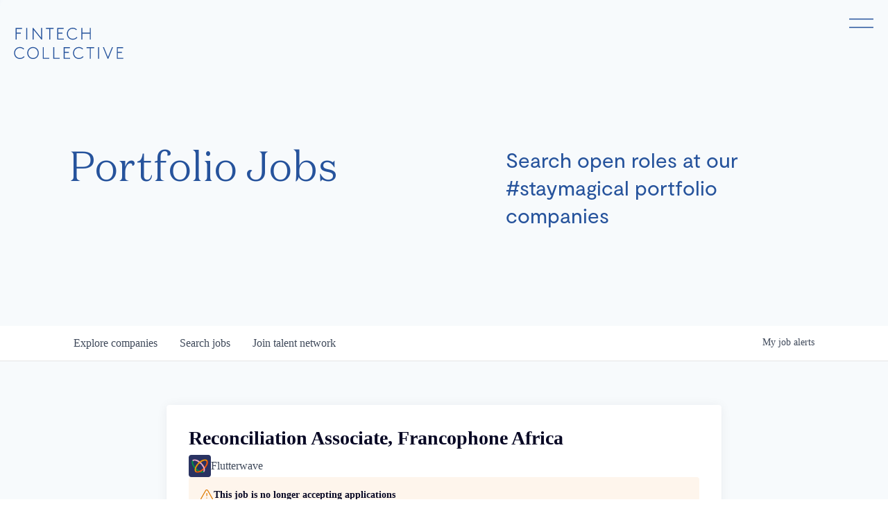

--- FILE ---
content_type: text/html; charset=utf-8
request_url: https://jobs.fintech.io/companies/flutterwave/jobs/27585573-reconciliation-associate-francophone-africa
body_size: 16479
content:
<!DOCTYPE html><html lang="en"><head><link rel="shortcut icon" href="https://cdn.filestackcontent.com/wlTF4nS0RYicRk2X3b05" data-next-head=""/><title data-next-head="">Reconciliation Associate, Francophone Africa @ Flutterwave | FinTech Collective Job Board</title><meta name="description" property="og:description" content="Search job openings across the FinTech Collective network." data-next-head=""/><meta charSet="utf-8" data-next-head=""/><meta name="viewport" content="initial-scale=1.0, width=device-width" data-next-head=""/><link rel="apple-touch-icon" sizes="180x180" href="https://cdn.filestackcontent.com/wlTF4nS0RYicRk2X3b05" data-next-head=""/><link rel="icon" type="image/png" sizes="32x32" href="https://cdn.filestackcontent.com/wlTF4nS0RYicRk2X3b05" data-next-head=""/><link rel="icon" type="image/png" sizes="16x16" href="https://cdn.filestackcontent.com/wlTF4nS0RYicRk2X3b05" data-next-head=""/><link rel="shortcut icon" href="https://cdn.filestackcontent.com/wlTF4nS0RYicRk2X3b05" data-next-head=""/><meta name="url" property="og:url" content="https://jobs.fintech.io" data-next-head=""/><meta name="type" property="og:type" content="website" data-next-head=""/><meta name="title" property="og:title" content="FinTech Collective Job Board" data-next-head=""/><meta name="image" property="og:image" content="http://cdn.filepicker.io/api/file/I13SzIM7T1yFE61PWupz" data-next-head=""/><meta name="secure_url" property="og:image:secure_url" content="https://cdn.filepicker.io/api/file/I13SzIM7T1yFE61PWupz" data-next-head=""/><meta name="twitter:card" content="summary_large_image" data-next-head=""/><meta name="twitter:image" content="https://cdn.filepicker.io/api/file/I13SzIM7T1yFE61PWupz" data-next-head=""/><meta name="twitter:title" content="FinTech Collective Job Board" data-next-head=""/><meta name="twitter:description" content="Search job openings across the FinTech Collective network." data-next-head=""/><meta name="google-site-verification" content="CQNnZQRH0dvJgCqWABp64ULhLI69C53ULhWdJemAW_w" data-next-head=""/><script>!function(){var analytics=window.analytics=window.analytics||[];if(!analytics.initialize)if(analytics.invoked)window.console&&console.error&&console.error("Segment snippet included twice.");else{analytics.invoked=!0;analytics.methods=["trackSubmit","trackClick","trackLink","trackForm","pageview","identify","reset","group","track","ready","alias","debug","page","once","off","on","addSourceMiddleware","addIntegrationMiddleware","setAnonymousId","addDestinationMiddleware"];analytics.factory=function(e){return function(){if(window.analytics.initialized)return window.analytics[e].apply(window.analytics,arguments);var i=Array.prototype.slice.call(arguments);i.unshift(e);analytics.push(i);return analytics}};for(var i=0;i<analytics.methods.length;i++){var key=analytics.methods[i];analytics[key]=analytics.factory(key)}analytics.load=function(key,i){var t=document.createElement("script");t.type="text/javascript";t.async=!0;t.src="https://an.getro.com/analytics.js/v1/" + key + "/analytics.min.js";var n=document.getElementsByTagName("script")[0];n.parentNode.insertBefore(t,n);analytics._loadOptions=i};analytics._writeKey="VKRqdgSBA3lFoZSlbeHbrzqQkLPBcP7W";;analytics.SNIPPET_VERSION="4.16.1";
analytics.load("VKRqdgSBA3lFoZSlbeHbrzqQkLPBcP7W");

}}();</script><link rel="stylesheet" href="https://cdn-customers.getro.com/fintech/style.react.css??v=e8b36e0e157f592978bb3858857a2d9a068d179a"/><link rel="preload" href="https://cdn.getro.com/assets/_next/static/css/b1414ae24606c043.css" as="style"/><link rel="stylesheet" href="https://cdn.getro.com/assets/_next/static/css/b1414ae24606c043.css" data-n-g=""/><noscript data-n-css=""></noscript><script defer="" nomodule="" src="https://cdn.getro.com/assets/_next/static/chunks/polyfills-42372ed130431b0a.js"></script><script id="jquery" src="https://ajax.googleapis.com/ajax/libs/jquery/3.6.0/jquery.min.js" defer="" data-nscript="beforeInteractive"></script><script src="https://cdn.getro.com/assets/_next/static/chunks/webpack-c56562f1635d2be2.js" defer=""></script><script src="https://cdn.getro.com/assets/_next/static/chunks/framework-4bf75dea1870880a.js" defer=""></script><script src="https://cdn.getro.com/assets/_next/static/chunks/main-40d96e7794783fcd.js" defer=""></script><script src="https://cdn.getro.com/assets/_next/static/chunks/pages/_app-9eaeed8e6a6313e0.js" defer=""></script><script src="https://cdn.getro.com/assets/_next/static/chunks/a86620fd-3b4606652f1c2476.js" defer=""></script><script src="https://cdn.getro.com/assets/_next/static/chunks/8230-b803ceb2b5029ba6.js" defer=""></script><script src="https://cdn.getro.com/assets/_next/static/chunks/4000-0acb5a82151cbee6.js" defer=""></script><script src="https://cdn.getro.com/assets/_next/static/chunks/9091-5cd776e8ee5ad3a3.js" defer=""></script><script src="https://cdn.getro.com/assets/_next/static/chunks/1637-3133dfa009c1fe58.js" defer=""></script><script src="https://cdn.getro.com/assets/_next/static/chunks/3676-4975c339fc5bc499.js" defer=""></script><script src="https://cdn.getro.com/assets/_next/static/chunks/9358-87cc633cf780c23e.js" defer=""></script><script src="https://cdn.getro.com/assets/_next/static/chunks/9117-3aec73cad8fedb57.js" defer=""></script><script src="https://cdn.getro.com/assets/_next/static/chunks/1446-e0702699bbe10a44.js" defer=""></script><script src="https://cdn.getro.com/assets/_next/static/chunks/5355-de549b9a3c6c2743.js" defer=""></script><script src="https://cdn.getro.com/assets/_next/static/chunks/9582-aad852ee53159296.js" defer=""></script><script src="https://cdn.getro.com/assets/_next/static/chunks/pages/companies/%5BcompanySlug%5D/jobs/%5BjobSlug%5D-fe17400d1a7f1cea.js" defer=""></script><script src="https://cdn.getro.com/assets/_next/static/ds9N2K08DFA7ll-WMwS_r/_buildManifest.js" defer=""></script><script src="https://cdn.getro.com/assets/_next/static/ds9N2K08DFA7ll-WMwS_r/_ssgManifest.js" defer=""></script><meta name="sentry-trace" content="e0dfef352678c0fd1d4039b754400cde-c266980cb80d2deb-0"/><meta name="baggage" content="sentry-environment=production,sentry-release=541cda827641868da183c2c08ba9c79958133ed9,sentry-public_key=99c84790fa184cf49c16c34cd7113f75,sentry-trace_id=e0dfef352678c0fd1d4039b754400cde,sentry-org_id=129958,sentry-sampled=false,sentry-sample_rand=0.41903223203123985,sentry-sample_rate=0.033"/><style data-styled="" data-styled-version="5.3.11">.gVRrUK{box-sizing:border-box;margin:0;min-width:0;font-family:-apple-system,BlinkMacSystemFont,'Segoe UI','Roboto','Oxygen','Ubuntu','Cantarell','Fira Sans','Droid Sans','Helvetica Neue','sans-serif';font-weight:400;font-style:normal;font-size:16px;color:#3F495A;}/*!sc*/
.fyPcag{box-sizing:border-box;margin:0;min-width:0;background-color:#F7FAFC;min-height:100vh;-webkit-flex-direction:column;-ms-flex-direction:column;flex-direction:column;-webkit-align-items:stretch;-webkit-box-align:stretch;-ms-flex-align:stretch;align-items:stretch;}/*!sc*/
.dKubqp{box-sizing:border-box;margin:0;min-width:0;}/*!sc*/
.elbZCm{box-sizing:border-box;margin:0;min-width:0;width:100%;}/*!sc*/
.dFKghv{box-sizing:border-box;margin:0;min-width:0;box-shadow:0 1px 0 0 #e5e5e5;-webkit-flex-direction:row;-ms-flex-direction:row;flex-direction:row;width:100%;background-color:#ffffff;}/*!sc*/
.byBMUo{box-sizing:border-box;margin:0;min-width:0;max-width:100%;width:100%;margin-left:auto;margin-right:auto;}/*!sc*/
@media screen and (min-width:40em){.byBMUo{width:100%;}}/*!sc*/
@media screen and (min-width:65em){.byBMUo{width:1100px;}}/*!sc*/
.fWatEX{box-sizing:border-box;margin:0;min-width:0;color:#4900FF;position:relative;-webkit-text-decoration:none;text-decoration:none;-webkit-transition:all ease 0.3s;transition:all ease 0.3s;text-transform:capitalize;-webkit-order:1;-ms-flex-order:1;order:1;padding-left:8px;padding-right:8px;padding-top:16px;padding-bottom:16px;font-size:16px;color:#3F495A;display:-webkit-box;display:-webkit-flex;display:-ms-flexbox;display:flex;-webkit-align-items:baseline;-webkit-box-align:baseline;-ms-flex-align:baseline;align-items:baseline;}/*!sc*/
@media screen and (min-width:40em){.fWatEX{text-transform:capitalize;}}/*!sc*/
@media screen and (min-width:65em){.fWatEX{text-transform:unset;}}/*!sc*/
.fWatEX span{display:none;}/*!sc*/
.fWatEX::after{content:'';position:absolute;left:0;right:0;bottom:0;height:0.125rem;background-color:#4900FF;opacity:0;-webkit-transition:opacity 0.3s;transition:opacity 0.3s;}/*!sc*/
.fWatEX:hover{color:#3F495A;}/*!sc*/
.fWatEX:active{background-color:#F7FAFC;-webkit-transform:scale(.94);-ms-transform:scale(.94);transform:scale(.94);}/*!sc*/
.fWatEX.active{font-weight:600;color:#090925;}/*!sc*/
.fWatEX.active::after{opacity:1;}/*!sc*/
@media screen and (min-width:40em){.fWatEX{padding-left:16px;padding-right:16px;}}/*!sc*/
.ekJmTQ{box-sizing:border-box;margin:0;min-width:0;display:none;}/*!sc*/
@media screen and (min-width:40em){.ekJmTQ{display:none;}}/*!sc*/
@media screen and (min-width:65em){.ekJmTQ{display:inline-block;}}/*!sc*/
.bhqgWy{box-sizing:border-box;margin:0;min-width:0;color:#4900FF;position:relative;-webkit-text-decoration:none;text-decoration:none;-webkit-transition:all ease 0.3s;transition:all ease 0.3s;text-transform:capitalize;-webkit-order:0;-ms-flex-order:0;order:0;padding-left:8px;padding-right:8px;padding-top:16px;padding-bottom:16px;font-size:16px;color:#3F495A;display:-webkit-box;display:-webkit-flex;display:-ms-flexbox;display:flex;-webkit-align-items:baseline;-webkit-box-align:baseline;-ms-flex-align:baseline;align-items:baseline;}/*!sc*/
@media screen and (min-width:40em){.bhqgWy{text-transform:capitalize;}}/*!sc*/
@media screen and (min-width:65em){.bhqgWy{text-transform:unset;}}/*!sc*/
.bhqgWy span{display:none;}/*!sc*/
.bhqgWy::after{content:'';position:absolute;left:0;right:0;bottom:0;height:0.125rem;background-color:#4900FF;opacity:0;-webkit-transition:opacity 0.3s;transition:opacity 0.3s;}/*!sc*/
.bhqgWy:hover{color:#3F495A;}/*!sc*/
.bhqgWy:active{background-color:#F7FAFC;-webkit-transform:scale(.94);-ms-transform:scale(.94);transform:scale(.94);}/*!sc*/
.bhqgWy.active{font-weight:600;color:#090925;}/*!sc*/
.bhqgWy.active::after{opacity:1;}/*!sc*/
@media screen and (min-width:40em){.bhqgWy{padding-left:16px;padding-right:16px;}}/*!sc*/
.eOYVLz{box-sizing:border-box;margin:0;min-width:0;color:#4900FF;position:relative;-webkit-text-decoration:none;text-decoration:none;-webkit-transition:all ease 0.3s;transition:all ease 0.3s;text-transform:unset;-webkit-order:2;-ms-flex-order:2;order:2;padding-left:8px;padding-right:8px;padding-top:16px;padding-bottom:16px;font-size:16px;color:#3F495A;display:-webkit-box;display:-webkit-flex;display:-ms-flexbox;display:flex;-webkit-align-items:center;-webkit-box-align:center;-ms-flex-align:center;align-items:center;}/*!sc*/
.eOYVLz span{display:none;}/*!sc*/
.eOYVLz::after{content:'';position:absolute;left:0;right:0;bottom:0;height:0.125rem;background-color:#4900FF;opacity:0;-webkit-transition:opacity 0.3s;transition:opacity 0.3s;}/*!sc*/
.eOYVLz:hover{color:#3F495A;}/*!sc*/
.eOYVLz:active{background-color:#F7FAFC;-webkit-transform:scale(.94);-ms-transform:scale(.94);transform:scale(.94);}/*!sc*/
.eOYVLz.active{font-weight:600;color:#090925;}/*!sc*/
.eOYVLz.active::after{opacity:1;}/*!sc*/
@media screen and (min-width:40em){.eOYVLz{padding-left:16px;padding-right:16px;}}/*!sc*/
.jQZwAb{box-sizing:border-box;margin:0;min-width:0;display:inline-block;}/*!sc*/
@media screen and (min-width:40em){.jQZwAb{display:inline-block;}}/*!sc*/
@media screen and (min-width:65em){.jQZwAb{display:none;}}/*!sc*/
.ioCEHO{box-sizing:border-box;margin:0;min-width:0;margin-left:auto;margin-right:16px;text-align:left;-webkit-flex-direction:column;-ms-flex-direction:column;flex-direction:column;-webkit-order:9999;-ms-flex-order:9999;order:9999;}/*!sc*/
@media screen and (min-width:40em){.ioCEHO{margin-right:16px;}}/*!sc*/
@media screen and (min-width:65em){.ioCEHO{margin-right:0;}}/*!sc*/
.iJaGyT{box-sizing:border-box;margin:0;min-width:0;position:relative;cursor:pointer;-webkit-transition:all ease 0.3s;transition:all ease 0.3s;border-radius:4px;font-size:16px;font-weight:500;display:-webkit-box;display:-webkit-flex;display:-ms-flexbox;display:flex;-webkit-tap-highlight-color:transparent;-webkit-align-items:center;-webkit-box-align:center;-ms-flex-align:center;align-items:center;font-family:-apple-system,BlinkMacSystemFont,'Segoe UI','Roboto','Oxygen','Ubuntu','Cantarell','Fira Sans','Droid Sans','Helvetica Neue','sans-serif';color:#3F495A;background-color:#FFFFFF;border-style:solid;border-color:#A3B1C2;border-width:1px;border:none;border-color:transparent;width:small;height:small;margin-top:8px;padding:8px 16px;padding-right:0;-webkit-align-self:center;-ms-flex-item-align:center;align-self:center;font-size:14px;}/*!sc*/
.iJaGyT:active{-webkit-transform:scale(.94);-ms-transform:scale(.94);transform:scale(.94);box-shadow:inset 0px 1.875px 1.875px rgba(0,0,0,0.12);}/*!sc*/
.iJaGyT:disabled{color:#A3B1C2;}/*!sc*/
.iJaGyT:hover{background-color:#F7FAFC;}/*!sc*/
.iJaGyT [role="progressbar"] > div > div{border-color:rgba(63,73,90,0.2);border-top-color:#090925;}/*!sc*/
@media screen and (min-width:40em){.iJaGyT{border-color:#A3B1C2;}}/*!sc*/
@media screen and (min-width:40em){.iJaGyT{padding-right:16px;}}/*!sc*/
.jUfIjB{box-sizing:border-box;margin:0;min-width:0;display:none;}/*!sc*/
@media screen and (min-width:40em){.jUfIjB{display:block;}}/*!sc*/
.iqghoL{box-sizing:border-box;margin:0;min-width:0;margin-left:auto !important;margin-right:auto !important;box-sizing:border-box;max-width:100%;position:static;z-index:1;margin-left:auto;margin-right:auto;width:100%;padding-top:0;padding-left:16px;padding-right:16px;padding-bottom:64px;}/*!sc*/
@media screen and (min-width:40em){.iqghoL{width:100%;}}/*!sc*/
@media screen and (min-width:65em){.iqghoL{width:1132px;}}/*!sc*/
.ebGWQq{box-sizing:border-box;margin:0;min-width:0;-webkit-box-pack:justify;-webkit-justify-content:space-between;-ms-flex-pack:justify;justify-content:space-between;margin-bottom:24px;-webkit-flex-direction:column;-ms-flex-direction:column;flex-direction:column;width:100%;}/*!sc*/
@media screen and (min-width:40em){.ebGWQq{-webkit-flex-direction:row;-ms-flex-direction:row;flex-direction:row;}}/*!sc*/
@media screen and (min-width:65em){.ebGWQq{-webkit-flex-direction:row;-ms-flex-direction:row;flex-direction:row;}}/*!sc*/
.dsHaKT{box-sizing:border-box;margin:0;min-width:0;gap:24px;-webkit-flex-direction:column;-ms-flex-direction:column;flex-direction:column;width:100%;}/*!sc*/
.iaKmHE{box-sizing:border-box;margin:0;min-width:0;font-size:28px;margin-bottom:8px;color:#090925;}/*!sc*/
.iKYCNv{box-sizing:border-box;margin:0;min-width:0;-webkit-column-gap:8px;column-gap:8px;cursor:pointer;-webkit-align-items:center;-webkit-box-align:center;-ms-flex-align:center;align-items:center;}/*!sc*/
.iKYCNv color{main:#3F495A;dark:#090925;subtle:#67738B;placeholder:#8797AB;link:#3F495A;link-accent:#4900FF;error:#D90218;}/*!sc*/
.hRzXmX{box-sizing:border-box;margin:0;min-width:0;width:32px;}/*!sc*/
.ijjZxr{box-sizing:border-box;margin:0;min-width:0;margin-bottom:16px;}/*!sc*/
.kGAAEy{box-sizing:border-box;margin:0;min-width:0;-webkit-flex-direction:column;-ms-flex-direction:column;flex-direction:column;gap:8px;}/*!sc*/
.dkjSzf{box-sizing:border-box;margin:0;min-width:0;font-weight:600;font-size:14px;color:#090925;}/*!sc*/
.eRlSKr{box-sizing:border-box;margin:0;min-width:0;color:#3F495A!important;font-weight:500;}/*!sc*/
.lhPfhV{box-sizing:border-box;margin:0;min-width:0;-webkit-column-gap:8px;column-gap:8px;-webkit-box-pack:justify;-webkit-justify-content:space-between;-ms-flex-pack:justify;justify-content:space-between;}/*!sc*/
.hQNFTd{box-sizing:border-box;margin:0;min-width:0;row-gap:8px;-webkit-flex-direction:column;-ms-flex-direction:column;flex-direction:column;}/*!sc*/
.fLzXDu{box-sizing:border-box;margin:0;min-width:0;font-size:14px;color:#67738B;}/*!sc*/
.crBMPy{box-sizing:border-box;margin:0;min-width:0;margin-top:40px;}/*!sc*/
.crBMPy li:not(:last-child){margin-bottom:8px;}/*!sc*/
.crBMPy p,.crBMPy span,.crBMPy div,.crBMPy li,.crBMPy ol,.crBMPy ul{color:#3F495A;font-size:16px!important;line-height:140%!important;margin:0 auto 16px;}/*!sc*/
.crBMPy h1,.crBMPy h2,.crBMPy h3,.crBMPy h4,.crBMPy h5,.crBMPy h6{color:#090925;}/*!sc*/
.crBMPy h4,.crBMPy h5,.crBMPy h6{font-size:16px;margin:0 auto 16px;}/*!sc*/
.crBMPy h1:not(:first-child){font-size:24px;margin:48px auto 16px;}/*!sc*/
.crBMPy h2:not(:first-child){font-size:20px;margin:32px auto 16px;}/*!sc*/
.crBMPy h3:not(:first-child){font-size:18px;margin:24px auto 16px;}/*!sc*/
.crBMPy ul{padding:0 0 0 32px;}/*!sc*/
.crBMPy a{color:#3F495A !important;}/*!sc*/
.iIGtVd{box-sizing:border-box;margin:0;min-width:0;max-width:600px;margin:0 auto;}/*!sc*/
.friAmK{box-sizing:border-box;margin:0;min-width:0;padding-bottom:40px;margin-top:40px;}/*!sc*/
.bOyPTM{box-sizing:border-box;margin:0;min-width:0;gap:40px;margin-top:40px;-webkit-align-items:center;-webkit-box-align:center;-ms-flex-align:center;align-items:center;-webkit-box-pack:justify;-webkit-justify-content:space-between;-ms-flex-pack:justify;justify-content:space-between;-webkit-flex-direction:column;-ms-flex-direction:column;flex-direction:column;}/*!sc*/
@media screen and (min-width:40em){.bOyPTM{-webkit-flex-direction:row;-ms-flex-direction:row;flex-direction:row;}}/*!sc*/
.kkTXM{box-sizing:border-box;margin:0;min-width:0;-webkit-text-decoration-line:underline;text-decoration-line:underline;cursor:pointer;display:block;text-align:center;color:#3F495A !important;font-size:14px;line-height:22px;}/*!sc*/
.fIUOoG{box-sizing:border-box;margin:0;min-width:0;justify-self:flex-end;margin-top:auto;-webkit-flex-direction:row;-ms-flex-direction:row;flex-direction:row;width:100%;background-color:transparent;padding-top:32px;padding-bottom:32px;}/*!sc*/
.Jizzq{box-sizing:border-box;margin:0;min-width:0;width:100%;margin-left:auto;margin-right:auto;-webkit-flex-direction:column;-ms-flex-direction:column;flex-direction:column;text-align:center;}/*!sc*/
@media screen and (min-width:40em){.Jizzq{width:1100px;}}/*!sc*/
.fONCsf{box-sizing:border-box;margin:0;min-width:0;color:#4900FF;-webkit-align-self:center;-ms-flex-item-align:center;align-self:center;margin-bottom:16px;color:#090925;width:120px;}/*!sc*/
.bfORaf{box-sizing:border-box;margin:0;min-width:0;color:currentColor;width:100%;height:auto;}/*!sc*/
.gkPOSa{box-sizing:border-box;margin:0;min-width:0;-webkit-flex-direction:row;-ms-flex-direction:row;flex-direction:row;-webkit-box-pack:center;-webkit-justify-content:center;-ms-flex-pack:center;justify-content:center;-webkit-flex-wrap:wrap;-ms-flex-wrap:wrap;flex-wrap:wrap;}/*!sc*/
.hDtUlk{box-sizing:border-box;margin:0;min-width:0;-webkit-appearance:none;-moz-appearance:none;appearance:none;display:inline-block;text-align:center;line-height:inherit;-webkit-text-decoration:none;text-decoration:none;font-size:inherit;padding-left:16px;padding-right:16px;padding-top:8px;padding-bottom:8px;color:#ffffff;background-color:#4900FF;border:none;border-radius:4px;padding-left:8px;padding-right:8px;font-size:16px;position:relative;z-index:2;cursor:pointer;-webkit-transition:all ease 0.3s;transition:all ease 0.3s;border-radius:4px;font-weight:500;display:-webkit-box;display:-webkit-flex;display:-ms-flexbox;display:flex;-webkit-tap-highlight-color:transparent;-webkit-align-items:center;-webkit-box-align:center;-ms-flex-align:center;align-items:center;font-family:-apple-system,BlinkMacSystemFont,'Segoe UI','Roboto','Oxygen','Ubuntu','Cantarell','Fira Sans','Droid Sans','Helvetica Neue','sans-serif';color:#3F495A;background-color:transparent;border-style:solid;border-color:#A3B1C2;border-width:1px;border:none;-webkit-box-pack:unset;-webkit-justify-content:unset;-ms-flex-pack:unset;justify-content:unset;-webkit-text-decoration:none;text-decoration:none;white-space:nowrap;margin-right:16px;padding:0;color:#67738B;padding-top:4px;padding-bottom:4px;font-size:12px;}/*!sc*/
.hDtUlk:active{-webkit-transform:scale(.94);-ms-transform:scale(.94);transform:scale(.94);box-shadow:inset 0px 1.875px 1.875px rgba(0,0,0,0.12);}/*!sc*/
.hDtUlk:disabled{color:#A3B1C2;}/*!sc*/
.hDtUlk:hover{-webkit-text-decoration:underline;text-decoration:underline;}/*!sc*/
.hDtUlk [role="progressbar"] > div > div{border-color:rgba(63,73,90,0.2);border-top-color:#090925;}/*!sc*/
data-styled.g1[id="sc-aXZVg"]{content:"gVRrUK,fyPcag,dKubqp,elbZCm,dFKghv,byBMUo,fWatEX,ekJmTQ,bhqgWy,eOYVLz,jQZwAb,ioCEHO,iJaGyT,jUfIjB,iqghoL,ebGWQq,dsHaKT,iaKmHE,iKYCNv,hRzXmX,ijjZxr,kGAAEy,dkjSzf,eRlSKr,lhPfhV,hQNFTd,fLzXDu,crBMPy,iIGtVd,friAmK,bOyPTM,kkTXM,fIUOoG,Jizzq,fONCsf,bfORaf,gkPOSa,hDtUlk,"}/*!sc*/
.fteAEG{display:-webkit-box;display:-webkit-flex;display:-ms-flexbox;display:flex;}/*!sc*/
data-styled.g2[id="sc-gEvEer"]{content:"fteAEG,"}/*!sc*/
.eBWkFz{box-sizing:border-box;margin:0;min-width:0;padding:32px;box-shadow:0px 1px 2px 0px rgba(27,36,50,0.04),0px 1px 16px 0px rgba(27,36,50,0.06);border-radius:4px;background-color:#FFFFFF;margin-left:auto;margin-right:auto;width:100%;-webkit-flex-direction:column;-ms-flex-direction:column;flex-direction:column;padding-left:16px;padding-right:16px;margin-top:64px;max-width:800px;margin-left:auto;margin-right:auto;}/*!sc*/
@media screen and (min-width:40em){.eBWkFz{padding-left:32px;padding-right:32px;}}/*!sc*/
.jBogQf{box-sizing:border-box;margin:0;min-width:0;position:relative;width:100%;-webkit-align-items:start;-webkit-box-align:start;-ms-flex-align:start;align-items:start;}/*!sc*/
.ddKpAl{box-sizing:border-box;margin:0;min-width:0;-webkit-flex:1 1;-ms-flex:1 1;flex:1 1;}/*!sc*/
.VWXkL{box-sizing:border-box;margin:0;min-width:0;position:relative;font-weight:500;color:#3F495A;height:100%;width:100%;border-radius:4px;}/*!sc*/
.cVYRew{box-sizing:border-box;margin:0;min-width:0;max-width:100%;height:auto;border-radius:4px;overflow:hidden;object-fit:contain;width:100%;height:100%;}/*!sc*/
.hPknKP{box-sizing:border-box;margin:0;min-width:0;background-color:#FEF5EC;text-align:left;-webkit-align-items:flex-start;-webkit-box-align:flex-start;-ms-flex-align:flex-start;align-items:flex-start;-webkit-flex:0 0 auto;-ms-flex:0 0 auto;flex:0 0 auto;padding:16px;border-radius:4px;line-height:1.4;gap:16px;}/*!sc*/
.jDfdPi{box-sizing:border-box;margin:0;min-width:0;height:20px;width:20px;}/*!sc*/
.kgAlEH{box-sizing:border-box;margin:0;min-width:0;color:#DE7B02;-webkit-align-items:center;-webkit-box-align:center;-ms-flex-align:center;align-items:center;-webkit-flex:0 0 auto;-ms-flex:0 0 auto;flex:0 0 auto;}/*!sc*/
.cYMjnh{box-sizing:border-box;margin:0;min-width:0;font-weight:500;font-size:14px;color:#3F495A;}/*!sc*/
.exMvxQ{box-sizing:border-box;margin:0;min-width:0;-webkit-text-decoration:none;text-decoration:none;color:currentColor;width:100%;height:auto;}/*!sc*/
data-styled.g3[id="sc-eqUAAy"]{content:"eBWkFz,jBogQf,ddKpAl,VWXkL,cVYRew,hPknKP,jDfdPi,kgAlEH,cYMjnh,exMvxQ,"}/*!sc*/
.gQycbC{display:-webkit-box;display:-webkit-flex;display:-ms-flexbox;display:flex;}/*!sc*/
data-styled.g4[id="sc-fqkvVR"]{content:"gQycbC,"}/*!sc*/
</style></head><body id="main-wrapper" class="custom-design-fintech"><div id="root"></div><div id="__next"><div class="sc-aXZVg gVRrUK"><div class="" style="position:fixed;top:0;left:0;height:2px;background:transparent;z-index:99999999999;width:100%"><div class="" style="height:100%;background:#4900FF;transition:all 500ms ease;width:0%"><div style="box-shadow:0 0 10px #4900FF, 0 0 10px #4900FF;width:5%;opacity:1;position:absolute;height:100%;transition:all 500ms ease;transform:rotate(3deg) translate(0px, -4px);left:-10rem"></div></div></div><div id="wlc-main" class="sc-aXZVg sc-gEvEer fyPcag fteAEG network-container"><div data-testid="custom-header" id="fintech-custom-header" class="sc-aXZVg dKubqp fintech-custom-part">
<div class="cd-wrapper">
  <header class="header" id="root-header">
    <div class="grid-container mt4">
      <a href="https://fintech.io/" class="dib pe--auto no-focus-outline">
        <img class="contain-width" src="https://cdn-customers.getro.com/fintech/images/icon-header-logo.svg">
      </a>
    </div>
  </header>
  <button id="js-takeover-open" class="takeover__trigger sans--small link--hover pe--auto">
    <svg width="37px" height="27px" viewBox="0 0 37 27">
      <path d="M1.79545455,7.5 L35.2045455,7.5" stroke-width="1.5" fill="none" fill-rule="evenodd"
        stroke-linecap="square" stroke="#26539C"></path>
      <path d="M1.79545455,19.5 L35.2045455,19.5" stroke-width="1.5" fill="none" fill-rule="evenodd"
        stroke-linecap="square" stroke="#26539C"></path>
    </svg>
  </button>
  <div id="js-takeover-container" class="takeover__container color--white pe--none">
    <div class="takeover__exit pe--auto dn"></div>
    <div class="takeover__bg bg--blue pe--auto"></div>
    <div class="takeover__header">
      <div class="grid-container contained mt4">
        <div class="row align--right">
          <div class="col c8--md c7--xl">
            <a class="takeover__menu-anchor pe--auto" href="https://fintech.io/">
              <img class="takeover__logo" src="https://cdn-customers.getro.com/fintech/images/icon-takeover-logo.svg">
            </a>
          </div>
        </div>
      </div>
    </div>
    <div class="takeover__content">
      <div class="grid-container contained">
        <div class="row align--right">
          <div class="col c8--md c7--xl">
            <ul class="domaine--large pe--auto">
              <li class="takeover__menu-link domaine--large">
                <a class="takeover__menu-anchor link--opacity--invert" href="https://fintech.io/about">
                  About Us
                </a>
              </li>
              <li class="takeover__menu-link domaine--large">
                <a class="takeover__menu-anchor link--opacity--invert" href="https://fintech.io/ourteam">
                  Our Team
                </a>
              </li>
              <li class="takeover__menu-link domaine--large">
                <a class="takeover__menu-anchor link--opacity--invert" href="https://fintech.io/portfolio">
                  Portfolio
                </a>
              </li>
              <li class="takeover__menu-link domaine--large">
                <a class="takeover__menu-anchor link--opacity--invert" href="https://fintech.io/defi">
                  DeFi
                </a>
              </li>
              <li class="takeover__menu-link domaine--large">
                <a class="takeover__menu-anchor link--opacity--invert" href="https://fintech.io/newsletter">
                  Newsletter
                </a>
              </li>
              <li class="takeover__menu-link domaine--large">
                <a class="takeover__menu-anchor link--opacity--invert" href="https://fintech.io/articles">
                  Articles
                </a>
              </li>
              <li class="takeover__menu-link domaine--large">
                <a class=" link--opacity--invert" target="_blank" href="http://news.fintech.io/">
                  News
                </a>
              </li>
            </ul>
          </div>
        </div>
      </div>
    </div>
  </div>

  <div class="header__spacer"></div>
  <div class="pt8 pt12--lg pb8 pb12--lg">
    <div class="grid-container contained">
      <div class="row align--center">
        <div class="col c12--sm c8--md c7--lg">
          <h1 class="domaine--large mb3">Portfolio Jobs</h1>
        </div>
        <div class="col c1 show--lg"></div>
        <div class="col c12--sm c8--md c6--lg">
          <h2 class="sans--large--md mb2">Search open roles at our #staymagical portfolio companies</h2>
        </div>
      </div>
    </div>
  </div>

</div>
</div><div width="1" class="sc-aXZVg elbZCm"><div id="content"><div data-testid="navbar" width="1" class="sc-aXZVg sc-gEvEer dFKghv fteAEG"><div width="1,1,1100px" class="sc-aXZVg sc-gEvEer byBMUo fteAEG"><a href="/jobs" class="sc-aXZVg fWatEX theme_only " font-size="2" color="text.main" display="flex"><div display="none,none,inline-block" class="sc-aXZVg ekJmTQ">Search </div>jobs</a><a href="/companies" class="sc-aXZVg bhqgWy theme_only " font-size="2" color="text.main" display="flex"><div display="none,none,inline-block" class="sc-aXZVg ekJmTQ">Explore </div>companies</a><a href="/talent-network" class="sc-aXZVg eOYVLz theme_only " font-size="2" color="text.main" display="flex"><div display="none,none,inline-block" class="sc-aXZVg ekJmTQ">Join talent network</div><div display="inline-block,inline-block,none" class="sc-aXZVg jQZwAb">Talent</div></a><div order="9999" class="sc-aXZVg sc-gEvEer ioCEHO fteAEG"><div class="sc-aXZVg sc-gEvEer iJaGyT fteAEG theme_only" data-testid="my-job-alerts-button" font-size="14px">My <span class="sc-aXZVg jUfIjB">job </span>alerts</div></div></div></div><div width="1,1,1132px" data-testid="container" class="sc-aXZVg iqghoL"><script data-testid="job-ldjson" type="application/ld+json" async="">{"@context":"https://schema.org/","@type":"JobPosting","title":"Reconciliation Associate, Francophone Africa","description":"<div id=\"descriptionWrapper\"><div> <p><span>Flutterwave</span><span> was founded on the principle that every African must be able to participate and thrive in the global economy. To achieve this objective, we have built a trusted payment infrastructure that allows consumers and businesses (African and International) make and receive payments in a convenient borderless manner.</span></p> <p><br></p> <p><span>The Role: </span><span>We’re looking for a Reconciliation Associate to join the Regional Operations team to ensure that our payment commitments are delivered on-time to our merchants. </span></p> <p><span><br></span></p> <p><span>We’re working on making our regional financial system programmable. The Reconciliation team plays a critical role in enabling the realisation of this opportunity and simultaneously ensuring optimal validation of balances and the reasonableness of each of the accounts that Flutterwave uses for its transactions.</span></p> <p><br></p> <p><span>Location: Francophone Africa (Cameroon, Senegal, Ivory Coast). </span></p> <p><br></p> <p><span>Responsibilities include but are not limited to:</span></p> <ul></ul> <ul> <li><span>Conduct reconciliation on financial records across all payment methods (collections and payouts) - examine the money coming in and going out of the organisation and make sure it is recorded and processed correctly</span></li> <li><span>Identify discrepancies and investigate discrepancies or errors that arise during the reconciliation process, determining their root causes and working to resolve them</span></li> <li><span>Research and analyse financial data to identify trends, patterns, and potential issues that require further investigation.</span></li> <li><span>Prepare and present reports summarising the results of reconciliations, identifying any issues or discrepancies and recommending actions to address them.</span></li> <li><span>Collaborate with other teams to ensure that financial data is accurate and consistent across all areas of the business.</span></li> <li><span>Maintain accurate records of all reconciliations performed, ensuring that they are properly documented and filed for future reference.</span></li> <li><span>Work closely with Flutterwave partners and internal teams to resolve issues.</span></li> </ul> <ul><li><span>Any other duties assigned</span></li></ul> <p><br></p> <p><span>Required competency and skillset to be a waver</span></p> <p><br></p> <ul></ul> <ul> <li><span>Bachelor’s degree with 3 years of experience in internal/external auditing or reconciliations</span></li> <li><span>High attention to detail, well organised and excellent analytical skills.</span></li> <li><span>Strong excel skills, ability to handle large amounts of data and to compile detailed reports.</span></li> <li><span>Ability to adapt to change quickly and multi-task.</span></li> <li> <span>Client engagement experience.</span><br> </li> <li><span>Ability to work as part of a team and manage projects.</span></li> </ul> <p><br></p> <p><span><span><span>You’ll love this job if you</span></span></span></p> <p><br></p> <ul> <li><span>Have an intellectual curiosity about payments and technology</span></li> <li><span>Have high aptitude to quickly understand customer use cases and requirements</span></li> <li><span>Have the ability to drive cross-functional teams from ideation to solution</span></li> <li><span>Have the ability to manage proactive and reactive tasks effectively</span></li> <li><span>Are self-driven, self-starter, extremely passionate, goal-getter</span></li> <li><span>Are passionate about process improvements</span></li> <li><span>Are comfortable managing relationships within every aspect of the organisation from senior executives to engineers</span></li> <li><span>Embrace the challenge of managing multiple activities simultaneously</span></li> <li><span>Are comfortable working in ambiguity and the constant change of life at a startup experiencing hyper growth</span></li> </ul> <p><br></p> <p><span>C<span>lick here for the</span><a rel=\"noopener noreferrer\" href=\"https://docsend.com/view/qwzqx7pv8st3ernm\"> Flutterwave Recruitment Consent Form</a><span> and </span><a rel=\"noopener noreferrer\" href=\"https://flutterwave.com/privacy-policy\">Flutterwave Privacy Policy</a></span></p> <p><br></p> </div></div>","datePosted":"2023-07-09T13:17:07.171Z","validThrough":"2023-11-18","employmentType":[],"hiringOrganization":{"@type":"Organization","name":"Flutterwave","description":"At Flutterwave, we are on a mission to build payments infrastructure to connect Africa to the global economy. \n\nWe do this by building technology, tools, and infrastructure for businesses and banks who want to provide a more seamless and secure payments experience for their customers. Founded in 2016 by a team of African finance and technology veterans from Standard Bank, PayPal, Google Wallet, amongst others.\n\nFlutterwave has grown to become one of the fastest growing payments companies in the world. Since inception, Flutterwave has processed close to $2 billion in payments and 25 million transactions across over 33 African countries where it currently operates. \n\nIt has attracted significant investment from experienced fintech investors such as YCombinator Continuity Fund (investors in Stripe), Greycroft (investors in Braintree and Venmo), Greenvisor Capital, Omidyar Network, and Glynn Capital, amongst others. In 2017, Flutterwave was named Africa’s best fintech company at the Apps Africa Innovation Awards.","numberOfEmployees":921,"address":[{"address":{"@type":"PostalAddress","addressLocality":"San Francisco, CA, USA"}}],"sameAs":"https://flutterwave.com","url":"https://flutterwave.com","logo":"https://cdn.getro.com/companies/4c8d823e-343a-4c8c-a7d8-9044df4ce6b5-1761788670","keywords":"Finance"},"jobLocation":{"@type":"Place","address":{"@type":"PostalAddress","addressLocality":"Dakar, Senegal"}},"baseSalary":{"@type":"MonetaryAmount","currency":null,"value":{"@type":"QuantitativeValue","minValue":null,"maxValue":null,"unitText":"PERIOD_NOT_DEFINED"}}}</script><div width="100%" data-testid="edit-box" class="sc-eqUAAy eBWkFz"><div data-testid="content" width="1" class="sc-eqUAAy sc-fqkvVR jBogQf gQycbC"><div class="sc-eqUAAy ddKpAl"><div width="100%" class="sc-aXZVg sc-gEvEer ebGWQq fteAEG"><div width="100%" class="sc-aXZVg sc-gEvEer dsHaKT fteAEG"><div width="100%" class="sc-aXZVg elbZCm"><h2 font-size="28px" color="text.dark" class="sc-aXZVg iaKmHE">Reconciliation Associate, Francophone Africa</h2><div color="text" class="sc-aXZVg sc-gEvEer iKYCNv fteAEG"><div width="32" class="sc-aXZVg hRzXmX"><div data-testid="profile-picture" class="sc-eqUAAy sc-fqkvVR VWXkL gQycbC"><img data-testid="image" src="https://cdn.getro.com/companies/4c8d823e-343a-4c8c-a7d8-9044df4ce6b5-1761788670" alt="Flutterwave" class="sc-eqUAAy cVYRew"/></div></div><p class="sc-aXZVg dKubqp">Flutterwave</p></div></div><div class="sc-aXZVg ijjZxr"><div class="sc-eqUAAy sc-fqkvVR hPknKP gQycbC"><div color="warning" class="sc-eqUAAy sc-fqkvVR kgAlEH gQycbC"><svg xmlns="http://www.w3.org/2000/svg" width="20px" height="20px" viewBox="0 0 24 24" fill="none" stroke="currentColor" stroke-width="1.5" stroke-linecap="round" stroke-linejoin="round" class="sc-eqUAAy jDfdPi sc-eqUAAy jDfdPi" aria-hidden="true" data-testid="icon-warning"><path d="m21.73 18-8-14a2 2 0 0 0-3.48 0l-8 14A2 2 0 0 0 4 21h16a2 2 0 0 0 1.73-3Z"></path><line x1="12" x2="12" y1="9" y2="13"></line><line x1="12" x2="12.01" y1="17" y2="17"></line></svg></div><div color="text.main" class="sc-eqUAAy cYMjnh"><div class="sc-aXZVg sc-gEvEer kGAAEy fteAEG"><P font-weight="600" font-size="14px" color="text.dark" class="sc-aXZVg dkjSzf">This job is no longer accepting applications</P><a href="/companies/flutterwave#content" class="sc-aXZVg eRlSKr">See open jobs at <!-- -->Flutterwave<!-- -->.</a><a href="/jobs?q=Reconciliation%20Associate,%20Francophone%20Africa" class="sc-aXZVg eRlSKr">See open jobs similar to &quot;<!-- -->Reconciliation Associate, Francophone Africa<!-- -->&quot; <!-- -->FinTech Collective<!-- -->.</a></div></div></div></div><div class="sc-aXZVg sc-gEvEer lhPfhV fteAEG"><div class="sc-aXZVg sc-gEvEer hQNFTd fteAEG"><div class="sc-aXZVg dKubqp"> <!-- --> </div><div class="sc-aXZVg dKubqp">Dakar, Senegal</div><div font-size="14px" color="text.subtle" class="sc-aXZVg fLzXDu">Posted<!-- --> <!-- -->6+ months ago</div></div></div></div></div><div class="sc-aXZVg crBMPy"><div data-testid="careerPage"><div id="descriptionWrapper"><div> <p><span>Flutterwave</span><span> was founded on the principle that every African must be able to participate and thrive in the global economy. To achieve this objective, we have built a trusted payment infrastructure that allows consumers and businesses (African and International) make and receive payments in a convenient borderless manner.</span></p>  <p><span>The Role: </span><span>We’re looking for a Reconciliation Associate to join the Regional Operations team to ensure that our payment commitments are delivered on-time to our merchants. </span></p>  <p><span>We’re working on making our regional financial system programmable. The Reconciliation team plays a critical role in enabling the realisation of this opportunity and simultaneously ensuring optimal validation of balances and the reasonableness of each of the accounts that Flutterwave uses for its transactions.</span></p>  <p><span>Location: Francophone Africa (Cameroon, Senegal, Ivory Coast). </span></p>  <p><span>Responsibilities include but are not limited to:</span></p> <ul></ul> <ul> <li><span>Conduct reconciliation on financial records across all payment methods (collections and payouts) - examine the money coming in and going out of the organisation and make sure it is recorded and processed correctly</span></li> <li><span>Identify discrepancies and investigate discrepancies or errors that arise during the reconciliation process, determining their root causes and working to resolve them</span></li> <li><span>Research and analyse financial data to identify trends, patterns, and potential issues that require further investigation.</span></li> <li><span>Prepare and present reports summarising the results of reconciliations, identifying any issues or discrepancies and recommending actions to address them.</span></li> <li><span>Collaborate with other teams to ensure that financial data is accurate and consistent across all areas of the business.</span></li> <li><span>Maintain accurate records of all reconciliations performed, ensuring that they are properly documented and filed for future reference.</span></li> <li><span>Work closely with Flutterwave partners and internal teams to resolve issues.</span></li> </ul> <ul><li><span>Any other duties assigned</span></li></ul>  <p><span>Required competency and skillset to be a waver</span></p>  <ul></ul> <ul> <li><span>Bachelor’s degree with 3 years of experience in internal/external auditing or reconciliations</span></li> <li><span>High attention to detail, well organised and excellent analytical skills.</span></li> <li><span>Strong excel skills, ability to handle large amounts of data and to compile detailed reports.</span></li> <li><span>Ability to adapt to change quickly and multi-task.</span></li> <li> <span>Client engagement experience.</span><br> </li> <li><span>Ability to work as part of a team and manage projects.</span></li> </ul>  <p><span><span><span>You’ll love this job if you</span></span></span></p>  <ul> <li><span>Have an intellectual curiosity about payments and technology</span></li> <li><span>Have high aptitude to quickly understand customer use cases and requirements</span></li> <li><span>Have the ability to drive cross-functional teams from ideation to solution</span></li> <li><span>Have the ability to manage proactive and reactive tasks effectively</span></li> <li><span>Are self-driven, self-starter, extremely passionate, goal-getter</span></li> <li><span>Are passionate about process improvements</span></li> <li><span>Are comfortable managing relationships within every aspect of the organisation from senior executives to engineers</span></li> <li><span>Embrace the challenge of managing multiple activities simultaneously</span></li> <li><span>Are comfortable working in ambiguity and the constant change of life at a startup experiencing hyper growth</span></li> </ul>  <p><span>C<span>lick here for the</span><a rel="noopener noreferrer" href="https://docsend.com/view/qwzqx7pv8st3ernm"> Flutterwave Recruitment Consent Form</a><span> and </span><a rel="noopener noreferrer" href="https://flutterwave.com/privacy-policy">Flutterwave Privacy Policy</a></span></p>  </div></div></div></div><div class="sc-aXZVg iIGtVd"><div class="sc-aXZVg friAmK"><div class="sc-eqUAAy sc-fqkvVR hPknKP gQycbC"><div color="warning" class="sc-eqUAAy sc-fqkvVR kgAlEH gQycbC"><svg xmlns="http://www.w3.org/2000/svg" width="20px" height="20px" viewBox="0 0 24 24" fill="none" stroke="currentColor" stroke-width="1.5" stroke-linecap="round" stroke-linejoin="round" class="sc-eqUAAy jDfdPi sc-eqUAAy jDfdPi" aria-hidden="true" data-testid="icon-warning"><path d="m21.73 18-8-14a2 2 0 0 0-3.48 0l-8 14A2 2 0 0 0 4 21h16a2 2 0 0 0 1.73-3Z"></path><line x1="12" x2="12" y1="9" y2="13"></line><line x1="12" x2="12.01" y1="17" y2="17"></line></svg></div><div color="text.main" class="sc-eqUAAy cYMjnh"><div class="sc-aXZVg sc-gEvEer kGAAEy fteAEG"><P font-weight="600" font-size="14px" color="text.dark" class="sc-aXZVg dkjSzf">This job is no longer accepting applications</P><a href="/companies/flutterwave#content" class="sc-aXZVg eRlSKr">See open jobs at <!-- -->Flutterwave<!-- -->.</a><a href="/jobs?q=Reconciliation%20Associate,%20Francophone%20Africa" class="sc-aXZVg eRlSKr">See open jobs similar to &quot;<!-- -->Reconciliation Associate, Francophone Africa<!-- -->&quot; <!-- -->FinTech Collective<!-- -->.</a></div></div></div></div><div class="sc-aXZVg sc-gEvEer bOyPTM fteAEG"><a color="#3F495A !important" font-size="14px" href="/companies/flutterwave#content" class="sc-aXZVg kkTXM">See more open positions at <!-- -->Flutterwave</a></div></div></div></div></div><div data-rht-toaster="" style="position:fixed;z-index:9999;top:16px;left:16px;right:16px;bottom:16px;pointer-events:none"></div></div></div></div><div class="sc-aXZVg sc-gEvEer fIUOoG fteAEG powered-by-footer" data-testid="site-footer" width="1"><div width="1,1100px" class="sc-aXZVg sc-gEvEer Jizzq fteAEG"><a class="sc-aXZVg fONCsf theme_only" href="https://www.getro.com/getro-jobs" target="_blank" data-testid="footer-getro-logo" color="text.dark" width="120px" aria-label="Powered by Getro.com"><div color="currentColor" width="100%" height="auto" class="sc-eqUAAy exMvxQ sc-aXZVg bfORaf"><svg fill="currentColor" viewBox="0 0 196 59" xmlns="http://www.w3.org/2000/svg" style="display:block"><path class="Logo__powered-by" fill="#7C899C" d="M.6 12h1.296V7.568h2.72c1.968 0 3.424-1.392 3.424-3.408C8.04 2.128 6.648.8 4.616.8H.6V12zm1.296-5.584V1.952h2.608c1.344 0 2.208.928 2.208 2.208 0 1.296-.864 2.256-2.208 2.256H1.896zM13.511 12.208c2.496 0 4.352-1.872 4.352-4.368 0-2.496-1.824-4.368-4.336-4.368-2.48 0-4.352 1.856-4.352 4.368 0 2.528 1.84 4.368 4.336 4.368zm0-1.152c-1.776 0-3.04-1.344-3.04-3.216 0-1.824 1.248-3.216 3.04-3.216S16.567 6 16.567 7.84c0 1.856-1.264 3.216-3.056 3.216zM21.494 12h1.632l2.144-6.752h.096L27.494 12h1.632l2.608-8.32h-1.376l-2.032 6.88h-.096l-2.192-6.88h-1.44l-2.208 6.88h-.096l-2.016-6.88h-1.376L21.494 12zM36.866 12.208c1.952 0 3.408-1.104 3.872-2.656h-1.312c-.384.976-1.44 1.504-2.544 1.504-1.712 0-2.784-1.104-2.848-2.768h6.784v-.56c0-2.4-1.504-4.256-4.032-4.256-2.272 0-4.08 1.712-4.08 4.368 0 2.496 1.616 4.368 4.16 4.368zm-2.8-5.04c.128-1.536 1.328-2.544 2.72-2.544 1.408 0 2.576.88 2.688 2.544h-5.408zM43.065 12h1.264V7.712c0-1.584.848-2.768 2.368-2.768h.688V3.68h-.704c-1.216 0-2.032.848-2.272 1.552h-.096V3.68h-1.248V12zM52.679 12.208c1.952 0 3.408-1.104 3.872-2.656h-1.312c-.384.976-1.44 1.504-2.544 1.504-1.712 0-2.784-1.104-2.848-2.768h6.784v-.56c0-2.4-1.504-4.256-4.032-4.256-2.272 0-4.08 1.712-4.08 4.368 0 2.496 1.616 4.368 4.16 4.368zm-2.8-5.04c.128-1.536 1.328-2.544 2.72-2.544 1.408 0 2.576.88 2.688 2.544h-5.408zM62.382 12.208a3.405 3.405 0 002.88-1.52h.096V12h1.215V0H65.31v5.024h-.097c-.255-.432-1.183-1.552-2.927-1.552-2.352 0-4.049 1.824-4.049 4.384 0 2.544 1.697 4.352 4.145 4.352zm.08-1.136c-1.745 0-2.929-1.264-2.929-3.216 0-1.888 1.184-3.232 2.896-3.232 1.648 0 2.928 1.184 2.928 3.232 0 1.744-1.088 3.216-2.895 3.216zM77.976 12.208c2.448 0 4.144-1.808 4.144-4.352 0-2.56-1.696-4.384-4.048-4.384-1.744 0-2.672 1.12-2.928 1.552h-.096V0h-1.264v12H75v-1.312h.096a3.405 3.405 0 002.88 1.52zm-.08-1.136C76.088 11.072 75 9.6 75 7.856c0-2.048 1.28-3.232 2.928-3.232 1.712 0 2.896 1.344 2.896 3.232 0 1.952-1.184 3.216-2.928 3.216zM83.984 15.68h.864c1.36 0 2.016-.64 2.448-1.776L91.263 3.68H89.84l-2.591 7.04h-.097l-2.575-7.04h-1.408l3.375 8.768-.384 1.008c-.272.72-.736 1.072-1.552 1.072h-.623v1.152z"></path><g class="Logo__main" fill-rule="evenodd" transform="translate(0 24)"><path d="M71.908 17.008C71.908 7.354 78.583 0 88.218 0c8.135 0 13.837 5.248 15.34 12.04h-7.737c-1.015-2.81-3.756-4.92-7.602-4.92-5.48 0-9.062 4.265-9.062 9.886 0 5.763 3.58 10.073 9.062 10.073 4.375 0 7.558-2.483 8.134-5.481h-8.444v-6.091h16.223c.397 11.526-6.144 18.506-15.913 18.506-9.68.002-16.311-7.306-16.311-17.005zM107.048 21.177c0-7.73 4.861-13.119 11.978-13.119 7.692 0 11.715 5.997 11.715 12.886v2.107h-17.196c.222 3.139 2.387 5.388 5.615 5.388 2.696 0 4.509-1.406 5.171-2.952h6.188c-1.06 5.2-5.305 8.526-11.625 8.526-6.763.002-11.846-5.386-11.846-12.836zm17.328-2.951c-.265-2.623-2.298-4.638-5.35-4.638a5.367 5.367 0 00-5.348 4.638h10.698zM136.528 24.833V14.337h-3.757V8.714h2.21c1.238 0 1.901-.89 1.901-2.202V1.967h6.498v6.7h6.101v5.669h-6.101v10.12c0 1.827.973 2.953 3.006 2.953h3.005v5.996h-4.729c-5.084 0-8.134-3.139-8.134-8.572zM154.119 8.668h6.454v3.749h.354c.795-1.827 2.873-3.936 6.011-3.936h2.255v6.84h-2.697c-3.359 0-5.525 2.577-5.525 6.84v11.244h-6.852V8.668zM169.942 21.037c0-7.31 5.039-12.979 12.598-12.979 7.47 0 12.554 5.669 12.554 12.979 0 7.308-5.084 12.978-12.598 12.978-7.47 0-12.554-5.67-12.554-12.978zm18.212 0c0-3.749-2.387-6.42-5.658-6.42-3.227 0-5.614 2.671-5.614 6.42 0 3.794 2.387 6.419 5.614 6.419 3.271 0 5.658-2.67 5.658-6.42zM8.573 33.37L.548 22.383a2.91 2.91 0 010-3.399L8.573 7.997h8.57l-8.179 11.2c-.597.818-.597 2.155 0 2.973l8.18 11.2H8.573zM27.774 33.37L35.8 22.383c.73-1 .73-2.399 0-3.4L27.774 7.998h-8.571l8.18 11.199c.597.817.597 2.155 0 2.972l-8.18 11.2h8.571v.002z"></path><path d="M41.235 33.37l8.024-10.987c.73-1 .73-2.399 0-3.4L41.235 7.998h-8.572l8.18 11.199c.597.817.597 2.155 0 2.972l-8.18 11.2h8.572v.002z" opacity=".66"></path><path d="M54.695 33.37l8.024-10.987c.73-1 .73-2.399 0-3.4L54.695 7.998h-8.571l8.18 11.199c.597.817.597 2.155 0 2.972l-8.18 11.2h8.571v.002z" opacity=".33"></path></g></svg></div></a><div class="sc-aXZVg sc-gEvEer gkPOSa fteAEG"><a class="sc-aXZVg hDtUlk theme_only" font-size="0" href="/privacy-policy#content">Privacy policy</a><a class="sc-aXZVg hDtUlk theme_only" font-size="0" href="/cookie-policy#content">Cookie policy</a></div></div></div><div data-testid="custom-footer" id="fintech-custom-footer" class="sc-aXZVg dKubqp fintech-custom-part"><div class="cd-wrapper">
  <footer class="footer bg--blue color--white pt4 pb4">
    <div class="grid-container contained">
      <div class="row align--middle">
        <div class="col c1--xl">
          <a href="https://fintech.io/">
            <img class="contain-width db mb1 mb0--xl" src="https://cdn-customers.getro.com/fintech/images/icon-footer-logo.svg">
          </a>
        </div>
        <div class="col c15--xl">
          <ul class="footer__list sans--small">
            <li>
              FinTech Collective</li>
            <li>
              <span class="footer__address">New York City</span>
            </li>
            <li class="hide--xl">
              <br>
            </li>
            <li>
              <a class="link--hover" href="/cdn-cgi/l/email-protection#543c3138383b14323d3a2031373c7a3d3b" target="_blank">
                <span class="__cf_email__" data-cfemail="650d0009090a25030c0b1100060d4b0c0a">[email&#160;protected]</span>
              </a>
            </li>
            <li>
              <a class="link--hover" href="https://twitter.com/fintech_io" target="_blank">
                Twitter
              </a>
            </li>
            <li>
              <a class="link--hover" href="https://www.linkedin.com/company/fintech-collective" target="_blank">
                LinkedIn
              </a>
            </li>
            <li class="hide--xl">
              <br>
            </li>
            <li class="color--blue-mid">
              <a class="link--hover" href="https://fintech.io/legal">
                Terms of Use & Privacy
              </a>
              <span class="ml1 mr1">•</span>
              <a class="link--hover" href="https://fintech.io/disclosures">
                Disclosures
              </a>
              <span class="ml1 mr1">•</span>
              <a class="link--hover" href="https://hightidenyc.com" target="_blank">
                Site Credit
              </a>
            </li>
          </ul>
        </div>
      </div>
    </div>
  </footer>
</div></div></div></div></div><script data-cfasync="false" src="/cdn-cgi/scripts/5c5dd728/cloudflare-static/email-decode.min.js"></script><script id="__NEXT_DATA__" type="application/json">{"props":{"pageProps":{"network":{"id":"1590","description":"FinTech Collective is a New York-based venture capital fund, focused exclusively on financial services technology companies.","domain":"fintech.io","employerOnboardingSuccessText":"","features":["job_board","advanced_design","custom_hero","dark_hero_text","numbers_in_nav"],"heroColorMask":"#F1F3F4","label":"fintech","legal":{"link":null,"name":"FinTech Collective Management, LLC","email":"sarah@fintech.io","address":"200 Park Avenue South, Suite 1611\r\nNew York, NY, 10003","ccpaCompliant":false,"ccpaPolicyUrl":"","dataPrivacyRegulatoryBody":null,"dataPrivacyRegulatoryNumber":null},"logoUrl":"https://cdn.filepicker.io/api/file/1MkrB7glQhyvGUnP4qJX","mainImageUrl":"","metaFaviconUrl":"https://cdn.filestackcontent.com/wlTF4nS0RYicRk2X3b05","metaTitle":"","metaDescription":"","metaTwitterUsername":"","metaImageUrl":"https://cdn.filepicker.io/api/file/I13SzIM7T1yFE61PWupz","name":"FinTech Collective","tabsOrder":"companies, jobs, talent_network","tagline":"Portfolio Jobs","slug":"fintech-collective","subtitle":"Search open roles at our #staymagical portfolio companies","url":"jobs.fintech.io","tnSettings":{"tnCtaTitleText":"Leverage our network to build your career.","tnCtaButtonText":"Sign up","tnCtaDescriptionText":"Tell us about your professional DNA to get discovered by any company in our network with opportunities relevant to your career goals.","tnV2TabIntroductionTitle":null,"tnV2TabIntroductionText":null,"tnV2SuccessMessageTitle":null,"tnV2SuccessMessageText":null,"tnTabIntroductionText":"As our companies grow, they look to us to help them find the best talent.\r\n\r\nSignal that you'd be interested in working with a FinTech Collective, Inc. company to help us put the right opportunities at great companies on your radar. The choice to pursue a new career move is then up to you.","tnSignUpWelcomeText":"#### Welcome!\r\n\r\nThank you for joining FinTech Collective, Inc. Network!\r\n\r\nTo help us best support you in your search, please take a few minutes to tell us about what you are looking for in your next role. We’ll use this information to connect you to relevant opportunities in the FinTech Collective, Inc. network as they come up.\r\n\r\nYou can always update this information later.","tnHidden":false,"tnSignUpWelcomeTitle":"Welcome to the FinTech Collective, Inc. talent network","tnSendWelcomeEmail":true,"showJoinTnBlockToJobApplicants":false,"askJobAlertSubscribersToJoinTn":false,"askJbVisitorsToJoinTnBeforeLeavingToJobSource":false,"requireJbVisitorsToJoinTnBeforeLeavingToJobSource":false},"previewUrl":"","jobBoardFilters":{"stageFilter":true,"locationFilter":true,"seniorityFilter":true,"companySizeFilter":true,"compensationFilter":true,"jobFunctionFilter":true,"industryTagsFilter":true},"basePath":"","externalPrivacyPolicyUrl":null,"kind":"ecosystem","kindSetupAt":"2025-04-24T19:21:04.557Z","connect":{"hasAccess":true,"hasPremium":false},"loaded":true,"hasAdvancedDesign":true,"isV2Onboarding":false,"hasMolEarlyAccess":false,"scripts":[],"advancedDesign":{"theme":{"colors":{"customPrimary":"#26539c","customAccent":"#fff","loader":"#26539c","navigationBar":"#26539c"},"buttons":{"heroCta":{"color":"#fff","bg":"#26539c","borderColor":"transparent",":hover":{"color":"#fff","bg":"#2959A7","borderColor":"transparent"}},"primary":{"color":"#fff","bg":"#26539c","borderColor":"transparent",":hover":{"color":"#fff","bg":"#2959A7","borderColor":"transparent"}},"accent":{"color":"#26539c","bg":"transparent","borderColor":"#26539c",":hover":{"color":"#2959A7","bg":"transparent","borderColor":"#2959A7","backgroundColor":"#EDEDED"}},"anchorLink":{"color":"#26539c",":hover":{"textDecoration":"underline"}}},"fonts":{"body":"-apple-system,BlinkMacSystemFont,'Segoe UI','Roboto','Oxygen','Ubuntu','Cantarell','Fira Sans','Droid Sans','Helvetica Neue','sans-serif'"}},"footer":"\u003cdiv class=\"cd-wrapper\"\u003e\n  \u003cfooter class=\"footer bg--blue color--white pt4 pb4\"\u003e\n    \u003cdiv class=\"grid-container contained\"\u003e\n      \u003cdiv class=\"row align--middle\"\u003e\n        \u003cdiv class=\"col c1--xl\"\u003e\n          \u003ca href=\"https://fintech.io/\"\u003e\n            \u003cimg class=\"contain-width db mb1 mb0--xl\" src=\"https://cdn-customers.getro.com/fintech/images/icon-footer-logo.svg\"\u003e\n          \u003c/a\u003e\n        \u003c/div\u003e\n        \u003cdiv class=\"col c15--xl\"\u003e\n          \u003cul class=\"footer__list sans--small\"\u003e\n            \u003cli\u003e\n              FinTech Collective\u003c/li\u003e\n            \u003cli\u003e\n              \u003cspan class=\"footer__address\"\u003eNew York City\u003c/span\u003e\n            \u003c/li\u003e\n            \u003cli class=\"hide--xl\"\u003e\n              \u003cbr\u003e\n            \u003c/li\u003e\n            \u003cli\u003e\n              \u003ca class=\"link--hover\" href=\"mailto:hello@fintech.io\" target=\"_blank\"\u003e\n                hello@fintech.io\n              \u003c/a\u003e\n            \u003c/li\u003e\n            \u003cli\u003e\n              \u003ca class=\"link--hover\" href=\"https://twitter.com/fintech_io\" target=\"_blank\"\u003e\n                Twitter\n              \u003c/a\u003e\n            \u003c/li\u003e\n            \u003cli\u003e\n              \u003ca class=\"link--hover\" href=\"https://www.linkedin.com/company/fintech-collective\" target=\"_blank\"\u003e\n                LinkedIn\n              \u003c/a\u003e\n            \u003c/li\u003e\n            \u003cli class=\"hide--xl\"\u003e\n              \u003cbr\u003e\n            \u003c/li\u003e\n            \u003cli class=\"color--blue-mid\"\u003e\n              \u003ca class=\"link--hover\" href=\"https://fintech.io/legal\"\u003e\n                Terms of Use \u0026 Privacy\n              \u003c/a\u003e\n              \u003cspan class=\"ml1 mr1\"\u003e•\u003c/span\u003e\n              \u003ca class=\"link--hover\" href=\"https://fintech.io/disclosures\"\u003e\n                Disclosures\n              \u003c/a\u003e\n              \u003cspan class=\"ml1 mr1\"\u003e•\u003c/span\u003e\n              \u003ca class=\"link--hover\" href=\"https://hightidenyc.com\" target=\"_blank\"\u003e\n                Site Credit\n              \u003c/a\u003e\n            \u003c/li\u003e\n          \u003c/ul\u003e\n        \u003c/div\u003e\n      \u003c/div\u003e\n    \u003c/div\u003e\n  \u003c/footer\u003e\n\u003c/div\u003e","version":"e8b36e0e157f592978bb3858857a2d9a068d179a","header":"\n\u003cdiv class=\"cd-wrapper\"\u003e\n  \u003cheader class=\"header\" id=\"root-header\"\u003e\n    \u003cdiv class=\"grid-container mt4\"\u003e\n      \u003ca href=\"https://fintech.io/\" class=\"dib pe--auto no-focus-outline\"\u003e\n        \u003cimg class=\"contain-width\" src=\"https://cdn-customers.getro.com/fintech/images/icon-header-logo.svg\"\u003e\n      \u003c/a\u003e\n    \u003c/div\u003e\n  \u003c/header\u003e\n  \u003cbutton id=\"js-takeover-open\" class=\"takeover__trigger sans--small link--hover pe--auto\"\u003e\n    \u003csvg width=\"37px\" height=\"27px\" viewBox=\"0 0 37 27\"\u003e\n      \u003cpath d=\"M1.79545455,7.5 L35.2045455,7.5\" stroke-width=\"1.5\" fill=\"none\" fill-rule=\"evenodd\"\n        stroke-linecap=\"square\" stroke=\"#26539C\"\u003e\u003c/path\u003e\n      \u003cpath d=\"M1.79545455,19.5 L35.2045455,19.5\" stroke-width=\"1.5\" fill=\"none\" fill-rule=\"evenodd\"\n        stroke-linecap=\"square\" stroke=\"#26539C\"\u003e\u003c/path\u003e\n    \u003c/svg\u003e\n  \u003c/button\u003e\n  \u003cdiv id=\"js-takeover-container\" class=\"takeover__container color--white pe--none\"\u003e\n    \u003cdiv class=\"takeover__exit pe--auto dn\"\u003e\u003c/div\u003e\n    \u003cdiv class=\"takeover__bg bg--blue pe--auto\"\u003e\u003c/div\u003e\n    \u003cdiv class=\"takeover__header\"\u003e\n      \u003cdiv class=\"grid-container contained mt4\"\u003e\n        \u003cdiv class=\"row align--right\"\u003e\n          \u003cdiv class=\"col c8--md c7--xl\"\u003e\n            \u003ca class=\"takeover__menu-anchor pe--auto\" href=\"https://fintech.io/\"\u003e\n              \u003cimg class=\"takeover__logo\" src=\"https://cdn-customers.getro.com/fintech/images/icon-takeover-logo.svg\"\u003e\n            \u003c/a\u003e\n          \u003c/div\u003e\n        \u003c/div\u003e\n      \u003c/div\u003e\n    \u003c/div\u003e\n    \u003cdiv class=\"takeover__content\"\u003e\n      \u003cdiv class=\"grid-container contained\"\u003e\n        \u003cdiv class=\"row align--right\"\u003e\n          \u003cdiv class=\"col c8--md c7--xl\"\u003e\n            \u003cul class=\"domaine--large pe--auto\"\u003e\n              \u003cli class=\"takeover__menu-link domaine--large\"\u003e\n                \u003ca class=\"takeover__menu-anchor link--opacity--invert\" href=\"https://fintech.io/about\"\u003e\n                  About Us\n                \u003c/a\u003e\n              \u003c/li\u003e\n              \u003cli class=\"takeover__menu-link domaine--large\"\u003e\n                \u003ca class=\"takeover__menu-anchor link--opacity--invert\" href=\"https://fintech.io/ourteam\"\u003e\n                  Our Team\n                \u003c/a\u003e\n              \u003c/li\u003e\n              \u003cli class=\"takeover__menu-link domaine--large\"\u003e\n                \u003ca class=\"takeover__menu-anchor link--opacity--invert\" href=\"https://fintech.io/portfolio\"\u003e\n                  Portfolio\n                \u003c/a\u003e\n              \u003c/li\u003e\n              \u003cli class=\"takeover__menu-link domaine--large\"\u003e\n                \u003ca class=\"takeover__menu-anchor link--opacity--invert\" href=\"https://fintech.io/defi\"\u003e\n                  DeFi\n                \u003c/a\u003e\n              \u003c/li\u003e\n              \u003cli class=\"takeover__menu-link domaine--large\"\u003e\n                \u003ca class=\"takeover__menu-anchor link--opacity--invert\" href=\"https://fintech.io/newsletter\"\u003e\n                  Newsletter\n                \u003c/a\u003e\n              \u003c/li\u003e\n              \u003cli class=\"takeover__menu-link domaine--large\"\u003e\n                \u003ca class=\"takeover__menu-anchor link--opacity--invert\" href=\"https://fintech.io/articles\"\u003e\n                  Articles\n                \u003c/a\u003e\n              \u003c/li\u003e\n              \u003cli class=\"takeover__menu-link domaine--large\"\u003e\n                \u003ca class=\" link--opacity--invert\" target=\"_blank\" href=\"http://news.fintech.io/\"\u003e\n                  News\n                \u003c/a\u003e\n              \u003c/li\u003e\n            \u003c/ul\u003e\n          \u003c/div\u003e\n        \u003c/div\u003e\n      \u003c/div\u003e\n    \u003c/div\u003e\n  \u003c/div\u003e\n\n  \u003cdiv class=\"header__spacer\"\u003e\u003c/div\u003e\n  \u003cdiv class=\"pt8 pt12--lg pb8 pb12--lg\"\u003e\n    \u003cdiv class=\"grid-container contained\"\u003e\n      \u003cdiv class=\"row align--center\"\u003e\n        \u003cdiv class=\"col c12--sm c8--md c7--lg\"\u003e\n          \u003ch1 class=\"domaine--large mb3\"\u003e\u003c%=tagline=%\u003e\u003c/h1\u003e\n        \u003c/div\u003e\n        \u003cdiv class=\"col c1 show--lg\"\u003e\u003c/div\u003e\n        \u003cdiv class=\"col c12--sm c8--md c6--lg\"\u003e\n          \u003ch2 class=\"sans--large--md mb2\"\u003e\u003c%=subtitle=%\u003e\u003c/h2\u003e\n        \u003c/div\u003e\n      \u003c/div\u003e\n    \u003c/div\u003e\n  \u003c/div\u003e\n\n\u003c/div\u003e\n\u003cscript\u003e\n  jQuery(document).ready(function ($) {\n    var $root = $('.fintech-custom-part');\n    $(document).on('click', '.takeover__trigger', function () {\n      $(this).toggleClass('active')\n      $('#js-takeover-container').toggleClass('active').find('.takeover__exit').toggleClass('dn')\n    })\n  });\n\u003c/script\u003e","scripts":["{function initializeScript() {\n    var $root = $('.fintech-custom-part');\n    $(document).on('click', '.takeover__trigger', function () {\n        $(this).toggleClass('active');\n        $('#js-takeover-container').toggleClass('active').find('.takeover__exit').toggleClass('dn');\n    });\n}\ninitializeScript();}"],"linkedScripts":[]}},"_sentryTraceData":"e0dfef352678c0fd1d4039b754400cde-7888a89236ca6926-0","_sentryBaggage":"sentry-environment=production,sentry-release=541cda827641868da183c2c08ba9c79958133ed9,sentry-public_key=99c84790fa184cf49c16c34cd7113f75,sentry-trace_id=e0dfef352678c0fd1d4039b754400cde,sentry-org_id=129958,sentry-sampled=false,sentry-sample_rand=0.41903223203123985,sentry-sample_rate=0.033","protocol":"https:","host":"jobs.fintech.io","initialState":{"advancedDesign":{"initialized":false,"isScriptLoaded":false},"allCompanies":{"list":[],"error":false,"initialized":false},"companyDetails":{"id":null,"jobs":[]},"introductionRequest":{"visible":false,"error":false,"introductionSent":false,"limit":-1,"remaining":-1},"introductions":{"error":false},"loading":{"jobRequest":false},"api":{},"companies":{"found":[],"total":0,"initialized":false,"isLoading":false,"isLazyLoading":false},"jobs":{"found":[],"currentJob":{"applicationMethod":"method_not_defined","applicationPath":null,"compensationCurrency":null,"compensationPeriod":"period_not_defined","compensationAmountMinCents":null,"compensationAmountMaxCents":null,"compensationOffersEquity":null,"compensationPublic":true,"description":"\u003cdiv id=\"descriptionWrapper\"\u003e\u003cdiv\u003e \u003cp\u003e\u003cspan\u003eFlutterwave\u003c/span\u003e\u003cspan\u003e was founded on the principle that every African must be able to participate and thrive in the global economy. To achieve this objective, we have built a trusted payment infrastructure that allows consumers and businesses (African and International) make and receive payments in a convenient borderless manner.\u003c/span\u003e\u003c/p\u003e \u003cp\u003e\u003cbr\u003e\u003c/p\u003e \u003cp\u003e\u003cspan\u003eThe Role: \u003c/span\u003e\u003cspan\u003eWe’re looking for a Reconciliation Associate to join the Regional Operations team to ensure that our payment commitments are delivered on-time to our merchants. \u003c/span\u003e\u003c/p\u003e \u003cp\u003e\u003cspan\u003e\u003cbr\u003e\u003c/span\u003e\u003c/p\u003e \u003cp\u003e\u003cspan\u003eWe’re working on making our regional financial system programmable. The Reconciliation team plays a critical role in enabling the realisation of this opportunity and simultaneously ensuring optimal validation of balances and the reasonableness of each of the accounts that Flutterwave uses for its transactions.\u003c/span\u003e\u003c/p\u003e \u003cp\u003e\u003cbr\u003e\u003c/p\u003e \u003cp\u003e\u003cspan\u003eLocation: Francophone Africa (Cameroon, Senegal, Ivory Coast). \u003c/span\u003e\u003c/p\u003e \u003cp\u003e\u003cbr\u003e\u003c/p\u003e \u003cp\u003e\u003cspan\u003eResponsibilities include but are not limited to:\u003c/span\u003e\u003c/p\u003e \u003cul\u003e\u003c/ul\u003e \u003cul\u003e \u003cli\u003e\u003cspan\u003eConduct reconciliation on financial records across all payment methods (collections and payouts) - examine the money coming in and going out of the organisation and make sure it is recorded and processed correctly\u003c/span\u003e\u003c/li\u003e \u003cli\u003e\u003cspan\u003eIdentify discrepancies and investigate discrepancies or errors that arise during the reconciliation process, determining their root causes and working to resolve them\u003c/span\u003e\u003c/li\u003e \u003cli\u003e\u003cspan\u003eResearch and analyse financial data to identify trends, patterns, and potential issues that require further investigation.\u003c/span\u003e\u003c/li\u003e \u003cli\u003e\u003cspan\u003ePrepare and present reports summarising the results of reconciliations, identifying any issues or discrepancies and recommending actions to address them.\u003c/span\u003e\u003c/li\u003e \u003cli\u003e\u003cspan\u003eCollaborate with other teams to ensure that financial data is accurate and consistent across all areas of the business.\u003c/span\u003e\u003c/li\u003e \u003cli\u003e\u003cspan\u003eMaintain accurate records of all reconciliations performed, ensuring that they are properly documented and filed for future reference.\u003c/span\u003e\u003c/li\u003e \u003cli\u003e\u003cspan\u003eWork closely with Flutterwave partners and internal teams to resolve issues.\u003c/span\u003e\u003c/li\u003e \u003c/ul\u003e \u003cul\u003e\u003cli\u003e\u003cspan\u003eAny other duties assigned\u003c/span\u003e\u003c/li\u003e\u003c/ul\u003e \u003cp\u003e\u003cbr\u003e\u003c/p\u003e \u003cp\u003e\u003cspan\u003eRequired competency and skillset to be a waver\u003c/span\u003e\u003c/p\u003e \u003cp\u003e\u003cbr\u003e\u003c/p\u003e \u003cul\u003e\u003c/ul\u003e \u003cul\u003e \u003cli\u003e\u003cspan\u003eBachelor’s degree with 3 years of experience in internal/external auditing or reconciliations\u003c/span\u003e\u003c/li\u003e \u003cli\u003e\u003cspan\u003eHigh attention to detail, well organised and excellent analytical skills.\u003c/span\u003e\u003c/li\u003e \u003cli\u003e\u003cspan\u003eStrong excel skills, ability to handle large amounts of data and to compile detailed reports.\u003c/span\u003e\u003c/li\u003e \u003cli\u003e\u003cspan\u003eAbility to adapt to change quickly and multi-task.\u003c/span\u003e\u003c/li\u003e \u003cli\u003e \u003cspan\u003eClient engagement experience.\u003c/span\u003e\u003cbr\u003e \u003c/li\u003e \u003cli\u003e\u003cspan\u003eAbility to work as part of a team and manage projects.\u003c/span\u003e\u003c/li\u003e \u003c/ul\u003e \u003cp\u003e\u003cbr\u003e\u003c/p\u003e \u003cp\u003e\u003cspan\u003e\u003cspan\u003e\u003cspan\u003eYou’ll love this job if you\u003c/span\u003e\u003c/span\u003e\u003c/span\u003e\u003c/p\u003e \u003cp\u003e\u003cbr\u003e\u003c/p\u003e \u003cul\u003e \u003cli\u003e\u003cspan\u003eHave an intellectual curiosity about payments and technology\u003c/span\u003e\u003c/li\u003e \u003cli\u003e\u003cspan\u003eHave high aptitude to quickly understand customer use cases and requirements\u003c/span\u003e\u003c/li\u003e \u003cli\u003e\u003cspan\u003eHave the ability to drive cross-functional teams from ideation to solution\u003c/span\u003e\u003c/li\u003e \u003cli\u003e\u003cspan\u003eHave the ability to manage proactive and reactive tasks effectively\u003c/span\u003e\u003c/li\u003e \u003cli\u003e\u003cspan\u003eAre self-driven, self-starter, extremely passionate, goal-getter\u003c/span\u003e\u003c/li\u003e \u003cli\u003e\u003cspan\u003eAre passionate about process improvements\u003c/span\u003e\u003c/li\u003e \u003cli\u003e\u003cspan\u003eAre comfortable managing relationships within every aspect of the organisation from senior executives to engineers\u003c/span\u003e\u003c/li\u003e \u003cli\u003e\u003cspan\u003eEmbrace the challenge of managing multiple activities simultaneously\u003c/span\u003e\u003c/li\u003e \u003cli\u003e\u003cspan\u003eAre comfortable working in ambiguity and the constant change of life at a startup experiencing hyper growth\u003c/span\u003e\u003c/li\u003e \u003c/ul\u003e \u003cp\u003e\u003cbr\u003e\u003c/p\u003e \u003cp\u003e\u003cspan\u003eC\u003cspan\u003elick here for the\u003c/span\u003e\u003ca rel=\"noopener noreferrer\" href=\"https://docsend.com/view/qwzqx7pv8st3ernm\"\u003e Flutterwave Recruitment Consent Form\u003c/a\u003e\u003cspan\u003e and \u003c/span\u003e\u003ca rel=\"noopener noreferrer\" href=\"https://flutterwave.com/privacy-policy\"\u003eFlutterwave Privacy Policy\u003c/a\u003e\u003c/span\u003e\u003c/p\u003e \u003cp\u003e\u003cbr\u003e\u003c/p\u003e \u003c/div\u003e\u003c/div\u003e","descriptionLastUpdatedAt":"2023-07-09T13:31:49.165Z","employmentTypes":[],"expiresAt":null,"id":27585573,"locations":[{"id":6883,"name":"Dakar, Senegal","placeId":"ChIJcbvFs_VywQ4RH7JdLdkXfLE","description":"Dakar, Senegal"}],"organization":{"id":5755,"domain":"flutterwave.com","name":"Flutterwave","logoUrl":"https://cdn.getro.com/companies/4c8d823e-343a-4c8c-a7d8-9044df4ce6b5-1761788670","slug":"flutterwave","jobBoardCollectionsCount":18,"approxEmployees":921,"description":"At Flutterwave, we are on a mission to build payments infrastructure to connect Africa to the global economy. \n\nWe do this by building technology, tools, and infrastructure for businesses and banks who want to provide a more seamless and secure payments experience for their customers. Founded in 2016 by a team of African finance and technology veterans from Standard Bank, PayPal, Google Wallet, amongst others.\n\nFlutterwave has grown to become one of the fastest growing payments companies in the world. Since inception, Flutterwave has processed close to $2 billion in payments and 25 million transactions across over 33 African countries where it currently operates. \n\nIt has attracted significant investment from experienced fintech investors such as YCombinator Continuity Fund (investors in Stripe), Greycroft (investors in Braintree and Venmo), Greenvisor Capital, Omidyar Network, and Glynn Capital, amongst others. In 2017, Flutterwave was named Africa’s best fintech company at the Apps Africa Innovation Awards.","stage":"other","industryTags":[{"description":"Finance"}],"locations":[{"id":49,"name":"San Francisco, CA, USA","placeId":"ChIJIQBpAG2ahYAR_6128GcTUEo","description":"San Francisco, CA, USA"}]},"postedAt":"2023-07-09T13:17:07.171Z","slug":"27585573-reconciliation-associate-francophone-africa","source":"career_page","status":"deactivated","title":"Reconciliation Associate, Francophone Africa","url":"https://flutterwavego.bamboohr.com/careers/691","deactivatedAt":"2023-11-18T11:37:49.807Z","closedAt":null,"passesFilter":true,"visibility":"not_visible","jobFunctions":[],"author":null},"total":0,"initialized":false,"loading":false,"isLazyLoading":false},"profile":{"errors":{},"updating":false},"user":{"organizationLikeIds":[],"organizationDiscardIds":[],"jobLikeIds":[],"jobDiscardIds":[],"loading":false,"loaded":false,"showSignUpModal":false},"layout":{},"router":{"location":{"pathname":"","search":"","hash":"","href":""}},"locationSuggestions":{"term":"","suggestions":[],"initialized":false,"loading":false},"deleteAccount":{},"page":{"referrer":null,"internalNav":false,"history":[]},"customFilters":{"filters":[],"initialized":false},"jobFunctions":null,"allJobFunctions":null,"jobAlert":{"create":{"error":false,"success":false},"update":{"error":false,"success":false},"unsubscribe":{"error":false,"success":false},"jobAlert":{}},"jobApplication":{"done":{},"error":null,"errorStatus":null},"talentNetworkOnboarding":{"error":false,"talentOnboarding":null},"filters":{"industryTags":{"data":[],"error":false},"headCount":{"data":[],"error":false},"stage":{"data":[],"error":false},"loading":false,"loaded":false},"network":{"loading":false,"loaded":false,"allCompanies":[],"scripts":[],"hero":{"loading":false,"error":null,"counts":{"jobsCount":0,"companiesCount":0}}}}},"referrer":null,"__N_SSP":true},"page":"/companies/[companySlug]/jobs/[jobSlug]","query":{"companySlug":"flutterwave","jobSlug":"27585573-reconciliation-associate-francophone-africa"},"buildId":"ds9N2K08DFA7ll-WMwS_r","assetPrefix":"https://cdn.getro.com/assets","isFallback":false,"isExperimentalCompile":false,"gssp":true,"appGip":true,"scriptLoader":[]}</script><script defer src="https://static.cloudflareinsights.com/beacon.min.js/vcd15cbe7772f49c399c6a5babf22c1241717689176015" integrity="sha512-ZpsOmlRQV6y907TI0dKBHq9Md29nnaEIPlkf84rnaERnq6zvWvPUqr2ft8M1aS28oN72PdrCzSjY4U6VaAw1EQ==" data-cf-beacon='{"version":"2024.11.0","token":"eae61af7f2dc4f8a9bdd91e9eb76af00","r":1,"server_timing":{"name":{"cfCacheStatus":true,"cfEdge":true,"cfExtPri":true,"cfL4":true,"cfOrigin":true,"cfSpeedBrain":true},"location_startswith":null}}' crossorigin="anonymous"></script>
</body></html>

--- FILE ---
content_type: text/css
request_url: https://cdn-customers.getro.com/fintech/style.react.css??v=e8b36e0e157f592978bb3858857a2d9a068d179a
body_size: 15832
content:
.container{max-width:1100px;padding-left:10px;padding-right:10px;margin-left:auto;margin-right:auto}@media(min-width: 30.01rem){.container{padding-left:20px;padding-right:20px}}@media(min-width: 50.01rem){.container{padding-left:50px;padding-right:50px}}@media(min-width: 1300px){.container{padding-left:0;padding-right:0}}[data-testid=custom-header] *,[data-testid=custom-footer] *{-webkit-box-sizing:border-box;box-sizing:border-box}@font-face{font-family:Moderat;src:url("./fonts/30226b4730cbd75fa46e2e1822c5cd2a.woff") format("woff");font-style:normal;font-weight:200}@font-face{font-family:Moderat;src:url("./fonts/6db85f5726ab3142221a7c9a584218fb.woff") format("woff");font-style:normal;font-weight:400}@font-face{font-family:Moderat;src:url("./fonts/9098edbd579bba7bfac149e62224e3cf.woff") format("woff");font-style:italic;font-weight:400}@font-face{font-family:Moderat;src:url("./fonts/eb2163811ed6c157b97635340c844eb1.woff") format("woff");font-style:normal;font-weight:800}@font-face{font-family:Domaine Text;src:url(./fonts/93cbeb1ae706797ba7d0438e1f188d0f.woff) format("woff");font-style:normal;font-weight:400}body.custom-design-fintech #content a:not(.theme_only){color:#26539c}body.custom-design-fintech .custom-wlc-color{color:#26539c}body.custom-design-fintech .loading-block .loader{border-top:5px solid rgba(38,83,156,.2);border-right:5px solid rgba(38,83,156,.2);border-bottom:5px solid rgba(38,83,156,.2);border-left:5px solid #26539c}body.custom-design-fintech .monday-button{color:#26539c;border-color:#26539c}body.custom-design-fintech .monday-button::after{border-color:#26539c;border-left-color:transparent}body.custom-design-fintech .monday-button:not(.disabled):not(.loading):hover{background-color:#26539c;color:#fff}body.custom-design-fintech .monday-button.loading::after{border-color:#26539c;border-left-color:transparent}body.custom-design-fintech .monday-button.primary{background-color:#26539c;color:#fff}body.custom-design-fintech .monday-button.primary:hover:not(.disabled):not(.loading){background-color:#2d62b9;border-color:#2d62b9}body.custom-design-fintech .monday-button.primary::after{border-color:#fff;border-left-color:transparent}body.custom-design-fintech .monday-button.primary.loading{background-color:#26539c;color:#26539c}body.custom-design-fintech md-radio-button.md-default-theme.md-checked .md-off,body.custom-design-fintech md-radio-button.md-checked .md-off{border-color:#26539c}body.custom-design-fintech md-radio-button.md-default-theme .md-on,body.custom-design-fintech md-radio-button .md-on{background-color:#26539c}body.custom-design-fintech md-checkbox.md-default-theme.md-checked .md-icon,body.custom-design-fintech md-checkbox.md-checked .md-icon{background-color:#26539c}body.custom-design-fintech .navigation-tabs-wrapper .md-nav-bar md-nav-ink-bar{background:#26539c;color:#26539c}body.custom-design-fintech .md-chips.md-chips.md-removable md-chip{background:#26539c;color:#fff}body.custom-design-fintech .jobs-list .job-card .job-read-more{color:#26539c;border-color:#26539c}body.custom-design-fintech .jobs-list .job-card .job-read-more:hover{background:#26539c;color:#fff}body.custom-design-fintech .organization-card .see-more-wrapper span:hover,body.custom-design-fintech .organization-card .header .organization-info .name:hover{color:#26539c}body.custom-design-fintech .basic-profile-wrapper .basic-profile-sidebar .icon-row .text a:hover{color:#26539c}body.custom-design-fintech .trust-navigation li.active{border-color:#26539c}body.custom-design-fintech .email-drop{border-color:#26539c}body.custom-design-fintech .sidebar-menu li:before{background:#26539c}body.custom-design-fintech md-progress-linear .md-container{background-color:rgba(38,83,156,.3)}body.custom-design-fintech md-progress-linear .md-bar{background-color:#26539c}body.custom-design-fintech .wlc-onboarding-container .onboarding-box .onboarding-box-header .steps .step.current,body.custom-design-fintech .wlc-onboarding-container .onboarding-box .onboarding-box-header .steps .step.current::before{background:rgba(38,83,156,.5)}body.custom-design-fintech .wlc-onboarding-container .onboarding-box .onboarding-box-header .steps .step.completed{background:#26539c}body.custom-design-fintech .wlc-onboarding-container .already-registered a,body.custom-design-fintech .wlc-onboarding-container .onboarding-box .onboarding-box-main .account-wrapper .change-method a:hover{color:#26539c}body.custom-design-fintech .network-hero{font-family:Moderat,-apple-system,BlinkMacSystemFont,Roboto,Helvetica Neue,Helvetica,sans-serif}.fintech-custom-part{-webkit-font-smoothing:auto;-moz-osx-font-smoothing:unset;color:#26539c;display:block !important}.fintech-custom-part#fintech-custom-header{position:relative;z-index:61}.fintech-custom-part#fintech-custom-footer{position:relative;z-index:60}.fintech-custom-part .flickity-enabled{position:relative}.fintech-custom-part .flickity-enabled:focus{outline:0px}.fintech-custom-part .flickity-viewport{overflow:hidden;position:relative;height:100%}.fintech-custom-part .flickity-slider{position:absolute;width:100%;height:100%}.fintech-custom-part .flickity-enabled.is-draggable{-webkit-tap-highlight-color:transparent;-webkit-user-select:none;-moz-user-select:none;-ms-user-select:none;user-select:none}.fintech-custom-part .flickity-enabled.is-draggable .flickity-viewport{cursor:-webkit-grab;cursor:grab}.fintech-custom-part .flickity-enabled.is-draggable .flickity-viewport.is-pointer-down{cursor:-webkit-grabbing;cursor:grabbing}.fintech-custom-part .flickity-button{position:absolute;background:rgba(255,255,255,.75);border:none;color:#333}.fintech-custom-part .flickity-button:hover{background:#fff;cursor:pointer}.fintech-custom-part .flickity-button:focus{outline:0px;-webkit-box-shadow:#19f 0px 0px 0px 5px;box-shadow:#19f 0px 0px 0px 5px}.fintech-custom-part .flickity-button:active{opacity:.6}.fintech-custom-part .flickity-button:disabled{opacity:.3;cursor:auto;pointer-events:none}.fintech-custom-part .flickity-button-icon{fill:#333}.fintech-custom-part .flickity-prev-next-button{top:50%;width:44px;height:44px;border-radius:50%;-webkit-transform:translateY(-50%);-ms-transform:translateY(-50%);transform:translateY(-50%)}.fintech-custom-part .flickity-prev-next-button.previous{left:10px}.fintech-custom-part .flickity-prev-next-button.next{right:10px}.fintech-custom-part .flickity-rtl .flickity-prev-next-button.previous{left:auto;right:10px}.fintech-custom-part .flickity-rtl .flickity-prev-next-button.next{right:auto;left:10px}.fintech-custom-part .flickity-prev-next-button .flickity-button-icon{position:absolute;left:20%;top:20%;width:60%;height:60%}.fintech-custom-part .flickity-page-dots{position:absolute;width:100%;bottom:-25px;padding:0px;margin:0px;list-style:none;text-align:center;line-height:1}.fintech-custom-part .flickity-rtl .flickity-page-dots{direction:rtl}.fintech-custom-part .flickity-page-dots .dot{display:inline-block;width:10px;height:10px;margin:0px 8px;background:#333;border-radius:50%;opacity:.25;cursor:pointer}.fintech-custom-part .flickity-page-dots .dot.is-selected{opacity:1}@font-face{.fintech-custom-part{font-family:Moderat;src:url("/dist/30226b4730cbd75fa46e2e1822c5cd2a.woff") format("woff");font-style:normal;font-weight:200}}@font-face{.fintech-custom-part{font-family:Moderat;src:url("/dist/6db85f5726ab3142221a7c9a584218fb.woff") format("woff");font-style:normal;font-weight:400}}@font-face{.fintech-custom-part{font-family:Moderat;src:url("/dist/9098edbd579bba7bfac149e62224e3cf.woff") format("woff");font-style:italic;font-weight:400}}@font-face{.fintech-custom-part{font-family:Moderat;src:url("/dist/eb2163811ed6c157b97635340c844eb1.woff") format("woff");font-style:normal;font-weight:800}}@font-face{.fintech-custom-part{font-family:"Domaine Text";src:url("/dist/93cbeb1ae706797ba7d0438e1f188d0f.woff") format("woff");font-style:normal;font-weight:400}}.fintech-custom-part a,.fintech-custom-part abbr,.fintech-custom-part acronym,.fintech-custom-part address,.fintech-custom-part applet,.fintech-custom-part article,.fintech-custom-part aside,.fintech-custom-part audio,.fintech-custom-part b,.fintech-custom-part big,.fintech-custom-part blockquote,.fintech-custom-part .cd-wrapper,.fintech-custom-part canvas,.fintech-custom-part caption,.fintech-custom-part center,.fintech-custom-part cite,.fintech-custom-part code,.fintech-custom-part dd,.fintech-custom-part del,.fintech-custom-part details,.fintech-custom-part dfn,.fintech-custom-part div,.fintech-custom-part dl,.fintech-custom-part dt,.fintech-custom-part em,.fintech-custom-part embed,.fintech-custom-part fieldset,.fintech-custom-part figcaption,.fintech-custom-part figure,.fintech-custom-part footer,.fintech-custom-part form,.fintech-custom-part h1,.fintech-custom-part h2,.fintech-custom-part h3,.fintech-custom-part h4,.fintech-custom-part h5,.fintech-custom-part h6,.fintech-custom-part header,.fintech-custom-part hgroup,.fintech-custom-part html,.fintech-custom-part i,.fintech-custom-part iframe,.fintech-custom-part img,.fintech-custom-part ins,.fintech-custom-part kbd,.fintech-custom-part label,.fintech-custom-part legend,.fintech-custom-part li,.fintech-custom-part mark,.fintech-custom-part menu,.fintech-custom-part nav,.fintech-custom-part object,.fintech-custom-part ol,.fintech-custom-part output,.fintech-custom-part p,.fintech-custom-part pre,.fintech-custom-part q,.fintech-custom-part ruby,.fintech-custom-part s,.fintech-custom-part samp,.fintech-custom-part section,.fintech-custom-part small,.fintech-custom-part span,.fintech-custom-part strike,.fintech-custom-part strong,.fintech-custom-part sub,.fintech-custom-part summary,.fintech-custom-part sup,.fintech-custom-part table,.fintech-custom-part tbody,.fintech-custom-part td,.fintech-custom-part tfoot,.fintech-custom-part th,.fintech-custom-part thead,.fintech-custom-part time,.fintech-custom-part tr,.fintech-custom-part tt,.fintech-custom-part u,.fintech-custom-part ul,.fintech-custom-part var,.fintech-custom-part video{margin:0px;padding:0px;border:0px;font-size:100%;font-weight:inherit;font-family:inherit;font-style:inherit;vertical-align:baseline}.fintech-custom-part article,.fintech-custom-part aside,.fintech-custom-part details,.fintech-custom-part figcaption,.fintech-custom-part figure,.fintech-custom-part footer,.fintech-custom-part header,.fintech-custom-part hgroup,.fintech-custom-part menu,.fintech-custom-part nav,.fintech-custom-part section{display:block}.fintech-custom-part .cd-wrapper{line-height:1}.fintech-custom-part ol,.fintech-custom-part ul{list-style:none}.fintech-custom-part blockquote,.fintech-custom-part q{quotes:none}.fintech-custom-part blockquote::after,.fintech-custom-part blockquote::before,.fintech-custom-part q::after,.fintech-custom-part q::before{content:none}.fintech-custom-part table{border-collapse:collapse;border-spacing:0px}.fintech-custom-part *{-webkit-box-sizing:border-box;box-sizing:border-box}.fintech-custom-part a{color:inherit;text-decoration:none}.fintech-custom-part a,.fintech-custom-part a *{cursor:pointer}.fintech-custom-part a:focus,.fintech-custom-part button:focus{outline:rgba(38,83,156,.2) solid 2px}.fintech-custom-part a.no-focus-outline:focus,.fintech-custom-part a:focus:active,.fintech-custom-part button.no-focus-outline:focus,.fintech-custom-part button:focus:active{outline:none}.fintech-custom-part ::-moz-selection{background:#26539c;color:#fff}.fintech-custom-part ::selection{background:#26539c;color:#fff}.fintech-custom-part html{color:#26539c}.fintech-custom-part .color--white{color:#fff}.fintech-custom-part .color--black{color:#333}.fintech-custom-part .color--blue{color:#26539c}.fintech-custom-part .color--blue-bg{color:#f1f3f4}.fintech-custom-part .color--blue-bg-dark{color:#bfc9da}.fintech-custom-part .color--blue-bg-light{color:#f6f6f6}.fintech-custom-part .color--blue-mid{color:#9bacc0}.fintech-custom-part .color--red{color:#b95360}@media(min-width: 400px){.fintech-custom-part .color--white--xs{color:#fff}}@media(min-width: 600px){.fintech-custom-part .color--white--sm{color:#fff}}@media(min-width: 800px){.fintech-custom-part .color--white--md{color:#fff}}@media(min-width: 1000px){.fintech-custom-part .color--white--lg{color:#fff}}@media(min-width: 1200px){.fintech-custom-part .color--white--xl{color:#fff}}@media(min-width: 400px){.fintech-custom-part .color--black--xs{color:#333}}@media(min-width: 600px){.fintech-custom-part .color--black--sm{color:#333}}@media(min-width: 800px){.fintech-custom-part .color--black--md{color:#333}}@media(min-width: 1000px){.fintech-custom-part .color--black--lg{color:#333}}@media(min-width: 1200px){.fintech-custom-part .color--black--xl{color:#333}}@media(min-width: 400px){.fintech-custom-part .color--blue--xs{color:#26539c}}@media(min-width: 600px){.fintech-custom-part .color--blue--sm{color:#26539c}}@media(min-width: 800px){.fintech-custom-part .color--blue--md{color:#26539c}}@media(min-width: 1000px){.fintech-custom-part .color--blue--lg{color:#26539c}}@media(min-width: 1200px){.fintech-custom-part .color--blue--xl{color:#26539c}}@media(min-width: 400px){.fintech-custom-part .color--blue-bg--xs{color:#f1f3f4}}@media(min-width: 600px){.fintech-custom-part .color--blue-bg--sm{color:#f1f3f4}}@media(min-width: 800px){.fintech-custom-part .color--blue-bg--md{color:#f1f3f4}}@media(min-width: 1000px){.fintech-custom-part .color--blue-bg--lg{color:#f1f3f4}}@media(min-width: 1200px){.fintech-custom-part .color--blue-bg--xl{color:#f1f3f4}}@media(min-width: 400px){.fintech-custom-part .color--blue-bg-dark--xs{color:#bfc9da}}@media(min-width: 600px){.fintech-custom-part .color--blue-bg-dark--sm{color:#bfc9da}}@media(min-width: 800px){.fintech-custom-part .color--blue-bg-dark--md{color:#bfc9da}}@media(min-width: 1000px){.fintech-custom-part .color--blue-bg-dark--lg{color:#bfc9da}}@media(min-width: 1200px){.fintech-custom-part .color--blue-bg-dark--xl{color:#bfc9da}}@media(min-width: 400px){.fintech-custom-part .color--blue-bg-light--xs{color:#f6f6f6}}@media(min-width: 600px){.fintech-custom-part .color--blue-bg-light--sm{color:#f6f6f6}}@media(min-width: 800px){.fintech-custom-part .color--blue-bg-light--md{color:#f6f6f6}}@media(min-width: 1000px){.fintech-custom-part .color--blue-bg-light--lg{color:#f6f6f6}}@media(min-width: 1200px){.fintech-custom-part .color--blue-bg-light--xl{color:#f6f6f6}}@media(min-width: 400px){.fintech-custom-part .color--blue-mid--xs{color:#9bacc0}}@media(min-width: 600px){.fintech-custom-part .color--blue-mid--sm{color:#9bacc0}}@media(min-width: 800px){.fintech-custom-part .color--blue-mid--md{color:#9bacc0}}@media(min-width: 1000px){.fintech-custom-part .color--blue-mid--lg{color:#9bacc0}}@media(min-width: 1200px){.fintech-custom-part .color--blue-mid--xl{color:#9bacc0}}@media(min-width: 400px){.fintech-custom-part .color--red--xs{color:#b95360}}@media(min-width: 600px){.fintech-custom-part .color--red--sm{color:#b95360}}@media(min-width: 800px){.fintech-custom-part .color--red--md{color:#b95360}}@media(min-width: 1000px){.fintech-custom-part .color--red--lg{color:#b95360}}@media(min-width: 1200px){.fintech-custom-part .color--red--xl{color:#b95360}}.fintech-custom-part .bg--white{background-color:#fff}.fintech-custom-part .bg--black{background-color:#333}.fintech-custom-part .bg--blue{background-color:#26539c}.fintech-custom-part .bg--blue-bg{background-color:#f1f3f4}.fintech-custom-part .bg--blue-bg-dark{background-color:#bfc9da}.fintech-custom-part .bg--blue-bg-light{background-color:#f6f6f6}.fintech-custom-part .bg--blue-mid{background-color:#9bacc0}.fintech-custom-part .bg--red{background-color:#b95360}.fintech-custom-part .b--white{border:1px solid #fff}.fintech-custom-part .b--black{border:1px solid #333}.fintech-custom-part .b--blue{border:1px solid #26539c}.fintech-custom-part .b--blue-bg{border:1px solid #f1f3f4}.fintech-custom-part .b--blue-bg-dark{border:1px solid #bfc9da}.fintech-custom-part .b--blue-bg-light{border:1px solid #f6f6f6}.fintech-custom-part .b--blue-mid{border:1px solid #9bacc0}.fintech-custom-part .b--red{border:1px solid #b95360}.fintech-custom-part .bt--white{border-top:1px solid #fff}.fintech-custom-part .bb--white{border-bottom:1px solid #fff}.fintech-custom-part .bl--white{border-left:1px solid #fff}.fintech-custom-part .br--white{border-right:1px solid #fff}.fintech-custom-part .bt--black{border-top:1px solid #333}.fintech-custom-part .bb--black{border-bottom:1px solid #333}.fintech-custom-part .bl--black{border-left:1px solid #333}.fintech-custom-part .br--black{border-right:1px solid #333}.fintech-custom-part .bt--blue{border-top:1px solid #26539c}.fintech-custom-part .bb--blue{border-bottom:1px solid #26539c}.fintech-custom-part .bl--blue{border-left:1px solid #26539c}.fintech-custom-part .br--blue{border-right:1px solid #26539c}.fintech-custom-part .bt--blue-bg{border-top:1px solid #f1f3f4}.fintech-custom-part .bb--blue-bg{border-bottom:1px solid #f1f3f4}.fintech-custom-part .bl--blue-bg{border-left:1px solid #f1f3f4}.fintech-custom-part .br--blue-bg{border-right:1px solid #f1f3f4}.fintech-custom-part .bt--blue-bg-dark{border-top:1px solid #bfc9da}.fintech-custom-part .bb--blue-bg-dark{border-bottom:1px solid #bfc9da}.fintech-custom-part .bl--blue-bg-dark{border-left:1px solid #bfc9da}.fintech-custom-part .br--blue-bg-dark{border-right:1px solid #bfc9da}.fintech-custom-part .bt--blue-bg-light{border-top:1px solid #f6f6f6}.fintech-custom-part .bb--blue-bg-light{border-bottom:1px solid #f6f6f6}.fintech-custom-part .bl--blue-bg-light{border-left:1px solid #f6f6f6}.fintech-custom-part .br--blue-bg-light{border-right:1px solid #f6f6f6}.fintech-custom-part .bt--blue-mid{border-top:1px solid #9bacc0}.fintech-custom-part .bb--blue-mid{border-bottom:1px solid #9bacc0}.fintech-custom-part .bl--blue-mid{border-left:1px solid #9bacc0}.fintech-custom-part .br--blue-mid{border-right:1px solid #9bacc0}.fintech-custom-part .bt--red{border-top:1px solid #b95360}.fintech-custom-part .bb--red{border-bottom:1px solid #b95360}.fintech-custom-part .bl--red{border-left:1px solid #b95360}.fintech-custom-part .br--red{border-right:1px solid #b95360}@media(min-width: 400px){.fintech-custom-part .b--white--xs{border:1px solid #fff}}@media(min-width: 600px){.fintech-custom-part .b--white--sm{border:1px solid #fff}}@media(min-width: 800px){.fintech-custom-part .b--white--md{border:1px solid #fff}}@media(min-width: 1000px){.fintech-custom-part .b--white--lg{border:1px solid #fff}}@media(min-width: 1200px){.fintech-custom-part .b--white--xl{border:1px solid #fff}}@media(min-width: 400px){.fintech-custom-part .b--black--xs{border:1px solid #333}}@media(min-width: 600px){.fintech-custom-part .b--black--sm{border:1px solid #333}}@media(min-width: 800px){.fintech-custom-part .b--black--md{border:1px solid #333}}@media(min-width: 1000px){.fintech-custom-part .b--black--lg{border:1px solid #333}}@media(min-width: 1200px){.fintech-custom-part .b--black--xl{border:1px solid #333}}@media(min-width: 400px){.fintech-custom-part .b--blue--xs{border:1px solid #26539c}}@media(min-width: 600px){.fintech-custom-part .b--blue--sm{border:1px solid #26539c}}@media(min-width: 800px){.fintech-custom-part .b--blue--md{border:1px solid #26539c}}@media(min-width: 1000px){.fintech-custom-part .b--blue--lg{border:1px solid #26539c}}@media(min-width: 1200px){.fintech-custom-part .b--blue--xl{border:1px solid #26539c}}@media(min-width: 400px){.fintech-custom-part .b--blue-bg--xs{border:1px solid #f1f3f4}}@media(min-width: 600px){.fintech-custom-part .b--blue-bg--sm{border:1px solid #f1f3f4}}@media(min-width: 800px){.fintech-custom-part .b--blue-bg--md{border:1px solid #f1f3f4}}@media(min-width: 1000px){.fintech-custom-part .b--blue-bg--lg{border:1px solid #f1f3f4}}@media(min-width: 1200px){.fintech-custom-part .b--blue-bg--xl{border:1px solid #f1f3f4}}@media(min-width: 400px){.fintech-custom-part .b--blue-bg-dark--xs{border:1px solid #bfc9da}}@media(min-width: 600px){.fintech-custom-part .b--blue-bg-dark--sm{border:1px solid #bfc9da}}@media(min-width: 800px){.fintech-custom-part .b--blue-bg-dark--md{border:1px solid #bfc9da}}@media(min-width: 1000px){.fintech-custom-part .b--blue-bg-dark--lg{border:1px solid #bfc9da}}@media(min-width: 1200px){.fintech-custom-part .b--blue-bg-dark--xl{border:1px solid #bfc9da}}@media(min-width: 400px){.fintech-custom-part .b--blue-bg-light--xs{border:1px solid #f6f6f6}}@media(min-width: 600px){.fintech-custom-part .b--blue-bg-light--sm{border:1px solid #f6f6f6}}@media(min-width: 800px){.fintech-custom-part .b--blue-bg-light--md{border:1px solid #f6f6f6}}@media(min-width: 1000px){.fintech-custom-part .b--blue-bg-light--lg{border:1px solid #f6f6f6}}@media(min-width: 1200px){.fintech-custom-part .b--blue-bg-light--xl{border:1px solid #f6f6f6}}@media(min-width: 400px){.fintech-custom-part .b--blue-mid--xs{border:1px solid #9bacc0}}@media(min-width: 600px){.fintech-custom-part .b--blue-mid--sm{border:1px solid #9bacc0}}@media(min-width: 800px){.fintech-custom-part .b--blue-mid--md{border:1px solid #9bacc0}}@media(min-width: 1000px){.fintech-custom-part .b--blue-mid--lg{border:1px solid #9bacc0}}@media(min-width: 1200px){.fintech-custom-part .b--blue-mid--xl{border:1px solid #9bacc0}}@media(min-width: 400px){.fintech-custom-part .b--red--xs{border:1px solid #b95360}}@media(min-width: 600px){.fintech-custom-part .b--red--sm{border:1px solid #b95360}}@media(min-width: 800px){.fintech-custom-part .b--red--md{border:1px solid #b95360}}@media(min-width: 1000px){.fintech-custom-part .b--red--lg{border:1px solid #b95360}}@media(min-width: 1200px){.fintech-custom-part .b--red--xl{border:1px solid #b95360}}@media(min-width: 400px){.fintech-custom-part .bt--white--xs{border-top:1px solid #fff}.fintech-custom-part .bb--white--xs{border-bottom:1px solid #fff}.fintech-custom-part .bl--white--xs{border-left:1px solid #fff}.fintech-custom-part .br--white--xs{border-right:1px solid #fff}}@media(min-width: 600px){.fintech-custom-part .bt--white--sm{border-top:1px solid #fff}.fintech-custom-part .bb--white--sm{border-bottom:1px solid #fff}.fintech-custom-part .bl--white--sm{border-left:1px solid #fff}.fintech-custom-part .br--white--sm{border-right:1px solid #fff}}@media(min-width: 800px){.fintech-custom-part .bt--white--md{border-top:1px solid #fff}.fintech-custom-part .bb--white--md{border-bottom:1px solid #fff}.fintech-custom-part .bl--white--md{border-left:1px solid #fff}.fintech-custom-part .br--white--md{border-right:1px solid #fff}}@media(min-width: 1000px){.fintech-custom-part .bt--white--lg{border-top:1px solid #fff}.fintech-custom-part .bb--white--lg{border-bottom:1px solid #fff}.fintech-custom-part .bl--white--lg{border-left:1px solid #fff}.fintech-custom-part .br--white--lg{border-right:1px solid #fff}}@media(min-width: 1200px){.fintech-custom-part .bt--white--xl{border-top:1px solid #fff}.fintech-custom-part .bb--white--xl{border-bottom:1px solid #fff}.fintech-custom-part .bl--white--xl{border-left:1px solid #fff}.fintech-custom-part .br--white--xl{border-right:1px solid #fff}}@media(min-width: 400px){.fintech-custom-part .bt--black--xs{border-top:1px solid #333}.fintech-custom-part .bb--black--xs{border-bottom:1px solid #333}.fintech-custom-part .bl--black--xs{border-left:1px solid #333}.fintech-custom-part .br--black--xs{border-right:1px solid #333}}@media(min-width: 600px){.fintech-custom-part .bt--black--sm{border-top:1px solid #333}.fintech-custom-part .bb--black--sm{border-bottom:1px solid #333}.fintech-custom-part .bl--black--sm{border-left:1px solid #333}.fintech-custom-part .br--black--sm{border-right:1px solid #333}}@media(min-width: 800px){.fintech-custom-part .bt--black--md{border-top:1px solid #333}.fintech-custom-part .bb--black--md{border-bottom:1px solid #333}.fintech-custom-part .bl--black--md{border-left:1px solid #333}.fintech-custom-part .br--black--md{border-right:1px solid #333}}@media(min-width: 1000px){.fintech-custom-part .bt--black--lg{border-top:1px solid #333}.fintech-custom-part .bb--black--lg{border-bottom:1px solid #333}.fintech-custom-part .bl--black--lg{border-left:1px solid #333}.fintech-custom-part .br--black--lg{border-right:1px solid #333}}@media(min-width: 1200px){.fintech-custom-part .bt--black--xl{border-top:1px solid #333}.fintech-custom-part .bb--black--xl{border-bottom:1px solid #333}.fintech-custom-part .bl--black--xl{border-left:1px solid #333}.fintech-custom-part .br--black--xl{border-right:1px solid #333}}@media(min-width: 400px){.fintech-custom-part .bt--blue--xs{border-top:1px solid #26539c}.fintech-custom-part .bb--blue--xs{border-bottom:1px solid #26539c}.fintech-custom-part .bl--blue--xs{border-left:1px solid #26539c}.fintech-custom-part .br--blue--xs{border-right:1px solid #26539c}}@media(min-width: 600px){.fintech-custom-part .bt--blue--sm{border-top:1px solid #26539c}.fintech-custom-part .bb--blue--sm{border-bottom:1px solid #26539c}.fintech-custom-part .bl--blue--sm{border-left:1px solid #26539c}.fintech-custom-part .br--blue--sm{border-right:1px solid #26539c}}@media(min-width: 800px){.fintech-custom-part .bt--blue--md{border-top:1px solid #26539c}.fintech-custom-part .bb--blue--md{border-bottom:1px solid #26539c}.fintech-custom-part .bl--blue--md{border-left:1px solid #26539c}.fintech-custom-part .br--blue--md{border-right:1px solid #26539c}}@media(min-width: 1000px){.fintech-custom-part .bt--blue--lg{border-top:1px solid #26539c}.fintech-custom-part .bb--blue--lg{border-bottom:1px solid #26539c}.fintech-custom-part .bl--blue--lg{border-left:1px solid #26539c}.fintech-custom-part .br--blue--lg{border-right:1px solid #26539c}}@media(min-width: 1200px){.fintech-custom-part .bt--blue--xl{border-top:1px solid #26539c}.fintech-custom-part .bb--blue--xl{border-bottom:1px solid #26539c}.fintech-custom-part .bl--blue--xl{border-left:1px solid #26539c}.fintech-custom-part .br--blue--xl{border-right:1px solid #26539c}}@media(min-width: 400px){.fintech-custom-part .bt--blue-bg--xs{border-top:1px solid #f1f3f4}.fintech-custom-part .bb--blue-bg--xs{border-bottom:1px solid #f1f3f4}.fintech-custom-part .bl--blue-bg--xs{border-left:1px solid #f1f3f4}.fintech-custom-part .br--blue-bg--xs{border-right:1px solid #f1f3f4}}@media(min-width: 600px){.fintech-custom-part .bt--blue-bg--sm{border-top:1px solid #f1f3f4}.fintech-custom-part .bb--blue-bg--sm{border-bottom:1px solid #f1f3f4}.fintech-custom-part .bl--blue-bg--sm{border-left:1px solid #f1f3f4}.fintech-custom-part .br--blue-bg--sm{border-right:1px solid #f1f3f4}}@media(min-width: 800px){.fintech-custom-part .bt--blue-bg--md{border-top:1px solid #f1f3f4}.fintech-custom-part .bb--blue-bg--md{border-bottom:1px solid #f1f3f4}.fintech-custom-part .bl--blue-bg--md{border-left:1px solid #f1f3f4}.fintech-custom-part .br--blue-bg--md{border-right:1px solid #f1f3f4}}@media(min-width: 1000px){.fintech-custom-part .bt--blue-bg--lg{border-top:1px solid #f1f3f4}.fintech-custom-part .bb--blue-bg--lg{border-bottom:1px solid #f1f3f4}.fintech-custom-part .bl--blue-bg--lg{border-left:1px solid #f1f3f4}.fintech-custom-part .br--blue-bg--lg{border-right:1px solid #f1f3f4}}@media(min-width: 1200px){.fintech-custom-part .bt--blue-bg--xl{border-top:1px solid #f1f3f4}.fintech-custom-part .bb--blue-bg--xl{border-bottom:1px solid #f1f3f4}.fintech-custom-part .bl--blue-bg--xl{border-left:1px solid #f1f3f4}.fintech-custom-part .br--blue-bg--xl{border-right:1px solid #f1f3f4}}@media(min-width: 400px){.fintech-custom-part .bt--blue-bg-dark--xs{border-top:1px solid #bfc9da}.fintech-custom-part .bb--blue-bg-dark--xs{border-bottom:1px solid #bfc9da}.fintech-custom-part .bl--blue-bg-dark--xs{border-left:1px solid #bfc9da}.fintech-custom-part .br--blue-bg-dark--xs{border-right:1px solid #bfc9da}}@media(min-width: 600px){.fintech-custom-part .bt--blue-bg-dark--sm{border-top:1px solid #bfc9da}.fintech-custom-part .bb--blue-bg-dark--sm{border-bottom:1px solid #bfc9da}.fintech-custom-part .bl--blue-bg-dark--sm{border-left:1px solid #bfc9da}.fintech-custom-part .br--blue-bg-dark--sm{border-right:1px solid #bfc9da}}@media(min-width: 800px){.fintech-custom-part .bt--blue-bg-dark--md{border-top:1px solid #bfc9da}.fintech-custom-part .bb--blue-bg-dark--md{border-bottom:1px solid #bfc9da}.fintech-custom-part .bl--blue-bg-dark--md{border-left:1px solid #bfc9da}.fintech-custom-part .br--blue-bg-dark--md{border-right:1px solid #bfc9da}}@media(min-width: 1000px){.fintech-custom-part .bt--blue-bg-dark--lg{border-top:1px solid #bfc9da}.fintech-custom-part .bb--blue-bg-dark--lg{border-bottom:1px solid #bfc9da}.fintech-custom-part .bl--blue-bg-dark--lg{border-left:1px solid #bfc9da}.fintech-custom-part .br--blue-bg-dark--lg{border-right:1px solid #bfc9da}}@media(min-width: 1200px){.fintech-custom-part .bt--blue-bg-dark--xl{border-top:1px solid #bfc9da}.fintech-custom-part .bb--blue-bg-dark--xl{border-bottom:1px solid #bfc9da}.fintech-custom-part .bl--blue-bg-dark--xl{border-left:1px solid #bfc9da}.fintech-custom-part .br--blue-bg-dark--xl{border-right:1px solid #bfc9da}}@media(min-width: 400px){.fintech-custom-part .bt--blue-bg-light--xs{border-top:1px solid #f6f6f6}.fintech-custom-part .bb--blue-bg-light--xs{border-bottom:1px solid #f6f6f6}.fintech-custom-part .bl--blue-bg-light--xs{border-left:1px solid #f6f6f6}.fintech-custom-part .br--blue-bg-light--xs{border-right:1px solid #f6f6f6}}@media(min-width: 600px){.fintech-custom-part .bt--blue-bg-light--sm{border-top:1px solid #f6f6f6}.fintech-custom-part .bb--blue-bg-light--sm{border-bottom:1px solid #f6f6f6}.fintech-custom-part .bl--blue-bg-light--sm{border-left:1px solid #f6f6f6}.fintech-custom-part .br--blue-bg-light--sm{border-right:1px solid #f6f6f6}}@media(min-width: 800px){.fintech-custom-part .bt--blue-bg-light--md{border-top:1px solid #f6f6f6}.fintech-custom-part .bb--blue-bg-light--md{border-bottom:1px solid #f6f6f6}.fintech-custom-part .bl--blue-bg-light--md{border-left:1px solid #f6f6f6}.fintech-custom-part .br--blue-bg-light--md{border-right:1px solid #f6f6f6}}@media(min-width: 1000px){.fintech-custom-part .bt--blue-bg-light--lg{border-top:1px solid #f6f6f6}.fintech-custom-part .bb--blue-bg-light--lg{border-bottom:1px solid #f6f6f6}.fintech-custom-part .bl--blue-bg-light--lg{border-left:1px solid #f6f6f6}.fintech-custom-part .br--blue-bg-light--lg{border-right:1px solid #f6f6f6}}@media(min-width: 1200px){.fintech-custom-part .bt--blue-bg-light--xl{border-top:1px solid #f6f6f6}.fintech-custom-part .bb--blue-bg-light--xl{border-bottom:1px solid #f6f6f6}.fintech-custom-part .bl--blue-bg-light--xl{border-left:1px solid #f6f6f6}.fintech-custom-part .br--blue-bg-light--xl{border-right:1px solid #f6f6f6}}@media(min-width: 400px){.fintech-custom-part .bt--blue-mid--xs{border-top:1px solid #9bacc0}.fintech-custom-part .bb--blue-mid--xs{border-bottom:1px solid #9bacc0}.fintech-custom-part .bl--blue-mid--xs{border-left:1px solid #9bacc0}.fintech-custom-part .br--blue-mid--xs{border-right:1px solid #9bacc0}}@media(min-width: 600px){.fintech-custom-part .bt--blue-mid--sm{border-top:1px solid #9bacc0}.fintech-custom-part .bb--blue-mid--sm{border-bottom:1px solid #9bacc0}.fintech-custom-part .bl--blue-mid--sm{border-left:1px solid #9bacc0}.fintech-custom-part .br--blue-mid--sm{border-right:1px solid #9bacc0}}@media(min-width: 800px){.fintech-custom-part .bt--blue-mid--md{border-top:1px solid #9bacc0}.fintech-custom-part .bb--blue-mid--md{border-bottom:1px solid #9bacc0}.fintech-custom-part .bl--blue-mid--md{border-left:1px solid #9bacc0}.fintech-custom-part .br--blue-mid--md{border-right:1px solid #9bacc0}}@media(min-width: 1000px){.fintech-custom-part .bt--blue-mid--lg{border-top:1px solid #9bacc0}.fintech-custom-part .bb--blue-mid--lg{border-bottom:1px solid #9bacc0}.fintech-custom-part .bl--blue-mid--lg{border-left:1px solid #9bacc0}.fintech-custom-part .br--blue-mid--lg{border-right:1px solid #9bacc0}}@media(min-width: 1200px){.fintech-custom-part .bt--blue-mid--xl{border-top:1px solid #9bacc0}.fintech-custom-part .bb--blue-mid--xl{border-bottom:1px solid #9bacc0}.fintech-custom-part .bl--blue-mid--xl{border-left:1px solid #9bacc0}.fintech-custom-part .br--blue-mid--xl{border-right:1px solid #9bacc0}}@media(min-width: 400px){.fintech-custom-part .bt--red--xs{border-top:1px solid #b95360}.fintech-custom-part .bb--red--xs{border-bottom:1px solid #b95360}.fintech-custom-part .bl--red--xs{border-left:1px solid #b95360}.fintech-custom-part .br--red--xs{border-right:1px solid #b95360}}@media(min-width: 600px){.fintech-custom-part .bt--red--sm{border-top:1px solid #b95360}.fintech-custom-part .bb--red--sm{border-bottom:1px solid #b95360}.fintech-custom-part .bl--red--sm{border-left:1px solid #b95360}.fintech-custom-part .br--red--sm{border-right:1px solid #b95360}}@media(min-width: 800px){.fintech-custom-part .bt--red--md{border-top:1px solid #b95360}.fintech-custom-part .bb--red--md{border-bottom:1px solid #b95360}.fintech-custom-part .bl--red--md{border-left:1px solid #b95360}.fintech-custom-part .br--red--md{border-right:1px solid #b95360}}@media(min-width: 1000px){.fintech-custom-part .bt--red--lg{border-top:1px solid #b95360}.fintech-custom-part .bb--red--lg{border-bottom:1px solid #b95360}.fintech-custom-part .bl--red--lg{border-left:1px solid #b95360}.fintech-custom-part .br--red--lg{border-right:1px solid #b95360}}@media(min-width: 1200px){.fintech-custom-part .bt--red--xl{border-top:1px solid #b95360}.fintech-custom-part .bb--red--xl{border-bottom:1px solid #b95360}.fintech-custom-part .bl--red--xl{border-left:1px solid #b95360}.fintech-custom-part .br--red--xl{border-right:1px solid #b95360}}.fintech-custom-part .tl{text-align:left}.fintech-custom-part .tr{text-align:right}.fintech-custom-part .tc{text-align:center}@media(min-width: 400px){.fintech-custom-part .tl--xs{text-align:left}}@media(min-width: 600px){.fintech-custom-part .tl--sm{text-align:left}}@media(min-width: 800px){.fintech-custom-part .tl--md{text-align:left}}@media(min-width: 1000px){.fintech-custom-part .tl--lg{text-align:left}}@media(min-width: 1200px){.fintech-custom-part .tl--xl{text-align:left}}@media(min-width: 400px){.fintech-custom-part .tr--xs{text-align:right}}@media(min-width: 600px){.fintech-custom-part .tr--sm{text-align:right}}@media(min-width: 800px){.fintech-custom-part .tr--md{text-align:right}}@media(min-width: 1000px){.fintech-custom-part .tr--lg{text-align:right}}@media(min-width: 1200px){.fintech-custom-part .tr--xl{text-align:right}}@media(min-width: 400px){.fintech-custom-part .tc--xs{text-align:center}}@media(min-width: 600px){.fintech-custom-part .tc--sm{text-align:center}}@media(min-width: 800px){.fintech-custom-part .tc--md{text-align:center}}@media(min-width: 1000px){.fintech-custom-part .tc--lg{text-align:center}}@media(min-width: 1200px){.fintech-custom-part .tc--xl{text-align:center}}.fintech-custom-part .db{display:block !important}.fintech-custom-part .dn{display:none !important}.fintech-custom-part .di{display:inline !important}.fintech-custom-part .dib{display:inline-block !important}@media(min-width: 400px){.fintech-custom-part .db--xs{display:block !important}.fintech-custom-part .dn--xs{display:none !important}.fintech-custom-part .di--xs{display:inline !important}.fintech-custom-part .dib--xs{display:inline-block !important}}@media(min-width: 600px){.fintech-custom-part .db--sm{display:block !important}.fintech-custom-part .dn--sm{display:none !important}.fintech-custom-part .di--sm{display:inline !important}.fintech-custom-part .dib--sm{display:inline-block !important}}@media(min-width: 800px){.fintech-custom-part .db--md{display:block !important}.fintech-custom-part .dn--md{display:none !important}.fintech-custom-part .di--md{display:inline !important}.fintech-custom-part .dib--md{display:inline-block !important}}@media(min-width: 1000px){.fintech-custom-part .db--lg{display:block !important}.fintech-custom-part .dn--lg{display:none !important}.fintech-custom-part .di--lg{display:inline !important}.fintech-custom-part .dib--lg{display:inline-block !important}}@media(min-width: 1200px){.fintech-custom-part .db--xl{display:block !important}.fintech-custom-part .dn--xl{display:none !important}.fintech-custom-part .di--xl{display:inline !important}.fintech-custom-part .dib--xl{display:inline-block !important}}.fintech-custom-part .pr{position:relative}.fintech-custom-part .pa{position:absolute}.fintech-custom-part .ps{position:static}@media(min-width: 400px){.fintech-custom-part .pr--xs{position:relative}.fintech-custom-part .pa--xs{position:absolute}.fintech-custom-part .ps--xs{position:static}}@media(min-width: 600px){.fintech-custom-part .pr--sm{position:relative}.fintech-custom-part .pa--sm{position:absolute}.fintech-custom-part .ps--sm{position:static}}@media(min-width: 800px){.fintech-custom-part .pr--md{position:relative}.fintech-custom-part .pa--md{position:absolute}.fintech-custom-part .ps--md{position:static}}@media(min-width: 1000px){.fintech-custom-part .pr--lg{position:relative}.fintech-custom-part .pa--lg{position:absolute}.fintech-custom-part .ps--lg{position:static}}@media(min-width: 1200px){.fintech-custom-part .pr--xl{position:relative}.fintech-custom-part .pa--xl{position:absolute}.fintech-custom-part .ps--xl{position:static}}.fintech-custom-part .full-width{display:block;width:100%}.fintech-custom-part .contain-width{max-width:100%}@media(min-width: 400px){.fintech-custom-part .full-width--xs{display:block;width:100%}.fintech-custom-part .contain-width--xs{max-width:100%}}@media(min-width: 600px){.fintech-custom-part .full-width--sm{display:block;width:100%}.fintech-custom-part .contain-width--sm{max-width:100%}}@media(min-width: 800px){.fintech-custom-part .full-width--md{display:block;width:100%}.fintech-custom-part .contain-width--md{max-width:100%}}@media(min-width: 1000px){.fintech-custom-part .full-width--lg{display:block;width:100%}.fintech-custom-part .contain-width--lg{max-width:100%}}@media(min-width: 1200px){.fintech-custom-part .full-width--xl{display:block;width:100%}.fintech-custom-part .contain-width--xl{max-width:100%}}.fintech-custom-part .o0,.fintech-custom-part .o0--hover:hover{opacity:0}@media(min-width: 400px){.fintech-custom-part .o0--hover--xs:hover,.fintech-custom-part .o0--xs{opacity:0}}@media(min-width: 600px){.fintech-custom-part .o0--hover--sm:hover,.fintech-custom-part .o0--sm{opacity:0}}@media(min-width: 800px){.fintech-custom-part .o0--hover--md:hover,.fintech-custom-part .o0--md{opacity:0}}@media(min-width: 1000px){.fintech-custom-part .o0--hover--lg:hover,.fintech-custom-part .o0--lg{opacity:0}}@media(min-width: 1200px){.fintech-custom-part .o0--hover--xl:hover,.fintech-custom-part .o0--xl{opacity:0}}.fintech-custom-part .o10,.fintech-custom-part .o10--hover:hover{opacity:.1}@media(min-width: 400px){.fintech-custom-part .o10--hover--xs:hover,.fintech-custom-part .o10--xs{opacity:.1}}@media(min-width: 600px){.fintech-custom-part .o10--hover--sm:hover,.fintech-custom-part .o10--sm{opacity:.1}}@media(min-width: 800px){.fintech-custom-part .o10--hover--md:hover,.fintech-custom-part .o10--md{opacity:.1}}@media(min-width: 1000px){.fintech-custom-part .o10--hover--lg:hover,.fintech-custom-part .o10--lg{opacity:.1}}@media(min-width: 1200px){.fintech-custom-part .o10--hover--xl:hover,.fintech-custom-part .o10--xl{opacity:.1}}.fintech-custom-part .o20,.fintech-custom-part .o20--hover:hover{opacity:.2}@media(min-width: 400px){.fintech-custom-part .o20--hover--xs:hover,.fintech-custom-part .o20--xs{opacity:.2}}@media(min-width: 600px){.fintech-custom-part .o20--hover--sm:hover,.fintech-custom-part .o20--sm{opacity:.2}}@media(min-width: 800px){.fintech-custom-part .o20--hover--md:hover,.fintech-custom-part .o20--md{opacity:.2}}@media(min-width: 1000px){.fintech-custom-part .o20--hover--lg:hover,.fintech-custom-part .o20--lg{opacity:.2}}@media(min-width: 1200px){.fintech-custom-part .o20--hover--xl:hover,.fintech-custom-part .o20--xl{opacity:.2}}.fintech-custom-part .o30,.fintech-custom-part .o30--hover:hover{opacity:.3}@media(min-width: 400px){.fintech-custom-part .o30--hover--xs:hover,.fintech-custom-part .o30--xs{opacity:.3}}@media(min-width: 600px){.fintech-custom-part .o30--hover--sm:hover,.fintech-custom-part .o30--sm{opacity:.3}}@media(min-width: 800px){.fintech-custom-part .o30--hover--md:hover,.fintech-custom-part .o30--md{opacity:.3}}@media(min-width: 1000px){.fintech-custom-part .o30--hover--lg:hover,.fintech-custom-part .o30--lg{opacity:.3}}@media(min-width: 1200px){.fintech-custom-part .o30--hover--xl:hover,.fintech-custom-part .o30--xl{opacity:.3}}.fintech-custom-part .o40,.fintech-custom-part .o40--hover:hover{opacity:.4}@media(min-width: 400px){.fintech-custom-part .o40--hover--xs:hover,.fintech-custom-part .o40--xs{opacity:.4}}@media(min-width: 600px){.fintech-custom-part .o40--hover--sm:hover,.fintech-custom-part .o40--sm{opacity:.4}}@media(min-width: 800px){.fintech-custom-part .o40--hover--md:hover,.fintech-custom-part .o40--md{opacity:.4}}@media(min-width: 1000px){.fintech-custom-part .o40--hover--lg:hover,.fintech-custom-part .o40--lg{opacity:.4}}@media(min-width: 1200px){.fintech-custom-part .o40--hover--xl:hover,.fintech-custom-part .o40--xl{opacity:.4}}.fintech-custom-part .o50,.fintech-custom-part .o50--hover:hover{opacity:.5}@media(min-width: 400px){.fintech-custom-part .o50--hover--xs:hover,.fintech-custom-part .o50--xs{opacity:.5}}@media(min-width: 600px){.fintech-custom-part .o50--hover--sm:hover,.fintech-custom-part .o50--sm{opacity:.5}}@media(min-width: 800px){.fintech-custom-part .o50--hover--md:hover,.fintech-custom-part .o50--md{opacity:.5}}@media(min-width: 1000px){.fintech-custom-part .o50--hover--lg:hover,.fintech-custom-part .o50--lg{opacity:.5}}@media(min-width: 1200px){.fintech-custom-part .o50--hover--xl:hover,.fintech-custom-part .o50--xl{opacity:.5}}.fintech-custom-part .o60,.fintech-custom-part .o60--hover:hover{opacity:.6}@media(min-width: 400px){.fintech-custom-part .o60--hover--xs:hover,.fintech-custom-part .o60--xs{opacity:.6}}@media(min-width: 600px){.fintech-custom-part .o60--hover--sm:hover,.fintech-custom-part .o60--sm{opacity:.6}}@media(min-width: 800px){.fintech-custom-part .o60--hover--md:hover,.fintech-custom-part .o60--md{opacity:.6}}@media(min-width: 1000px){.fintech-custom-part .o60--hover--lg:hover,.fintech-custom-part .o60--lg{opacity:.6}}@media(min-width: 1200px){.fintech-custom-part .o60--hover--xl:hover,.fintech-custom-part .o60--xl{opacity:.6}}.fintech-custom-part .o70,.fintech-custom-part .o70--hover:hover{opacity:.7}@media(min-width: 400px){.fintech-custom-part .o70--hover--xs:hover,.fintech-custom-part .o70--xs{opacity:.7}}@media(min-width: 600px){.fintech-custom-part .o70--hover--sm:hover,.fintech-custom-part .o70--sm{opacity:.7}}@media(min-width: 800px){.fintech-custom-part .o70--hover--md:hover,.fintech-custom-part .o70--md{opacity:.7}}@media(min-width: 1000px){.fintech-custom-part .o70--hover--lg:hover,.fintech-custom-part .o70--lg{opacity:.7}}@media(min-width: 1200px){.fintech-custom-part .o70--hover--xl:hover,.fintech-custom-part .o70--xl{opacity:.7}}.fintech-custom-part .o80,.fintech-custom-part .o80--hover:hover{opacity:.8}@media(min-width: 400px){.fintech-custom-part .o80--hover--xs:hover,.fintech-custom-part .o80--xs{opacity:.8}}@media(min-width: 600px){.fintech-custom-part .o80--hover--sm:hover,.fintech-custom-part .o80--sm{opacity:.8}}@media(min-width: 800px){.fintech-custom-part .o80--hover--md:hover,.fintech-custom-part .o80--md{opacity:.8}}@media(min-width: 1000px){.fintech-custom-part .o80--hover--lg:hover,.fintech-custom-part .o80--lg{opacity:.8}}@media(min-width: 1200px){.fintech-custom-part .o80--hover--xl:hover,.fintech-custom-part .o80--xl{opacity:.8}}.fintech-custom-part .o90,.fintech-custom-part .o90--hover:hover{opacity:.9}@media(min-width: 400px){.fintech-custom-part .o90--hover--xs:hover,.fintech-custom-part .o90--xs{opacity:.9}}@media(min-width: 600px){.fintech-custom-part .o90--hover--sm:hover,.fintech-custom-part .o90--sm{opacity:.9}}@media(min-width: 800px){.fintech-custom-part .o90--hover--md:hover,.fintech-custom-part .o90--md{opacity:.9}}@media(min-width: 1000px){.fintech-custom-part .o90--hover--lg:hover,.fintech-custom-part .o90--lg{opacity:.9}}@media(min-width: 1200px){.fintech-custom-part .o90--hover--xl:hover,.fintech-custom-part .o90--xl{opacity:.9}}.fintech-custom-part .o100,.fintech-custom-part .o100--hover:hover{opacity:1}@media(min-width: 400px){.fintech-custom-part .o100--hover--xs:hover,.fintech-custom-part .o100--xs{opacity:1}}@media(min-width: 600px){.fintech-custom-part .o100--hover--sm:hover,.fintech-custom-part .o100--sm{opacity:1}}@media(min-width: 800px){.fintech-custom-part .o100--hover--md:hover,.fintech-custom-part .o100--md{opacity:1}}@media(min-width: 1000px){.fintech-custom-part .o100--hover--lg:hover,.fintech-custom-part .o100--lg{opacity:1}}@media(min-width: 1200px){.fintech-custom-part .o100--hover--xl:hover,.fintech-custom-part .o100--xl{opacity:1}}.fintech-custom-part .vam{vertical-align:middle}@media(min-width: 400px){.fintech-custom-part .vam--xs{vertical-align:middle}}@media(min-width: 600px){.fintech-custom-part .vam--sm{vertical-align:middle}}@media(min-width: 800px){.fintech-custom-part .vam--md{vertical-align:middle}}@media(min-width: 1000px){.fintech-custom-part .vam--lg{vertical-align:middle}}@media(min-width: 1200px){.fintech-custom-part .vam--xl{vertical-align:middle}}.fintech-custom-part .vertical-align-container{display:-webkit-box;display:-ms-flexbox;display:flex;-webkit-box-orient:vertical;-webkit-box-direction:normal;-ms-flex-direction:column;flex-direction:column;-webkit-box-pack:center;-ms-flex-pack:center;justify-content:center;-webkit-box-align:center;-ms-flex-align:center;align-items:center}.fintech-custom-part .cover-background{background-size:cover;background-position:50% center;background-repeat:no-repeat}.fintech-custom-part .cover-background.top{background-position:center top}.fintech-custom-part .ws--pre{white-space:pre}.fintech-custom-part .ws--pre-line{white-space:pre-line}.fintech-custom-part .ws--nowrap{white-space:nowrap}.fintech-custom-part .wb--break-word{word-break:break-word}.fintech-custom-part .pe--none{pointer-events:none}.fintech-custom-part .pe--auto{pointer-events:auto}.fintech-custom-part .of--hidden{overflow:hidden}.fintech-custom-part .m--auto{margin-left:auto;margin-right:auto}.fintech-custom-part .fl{float:left}.fintech-custom-part .fr{float:right}.fintech-custom-part .disable-transitions,.fintech-custom-part .disable-transitions *{-webkit-transition:none 0s ease 0s !important;-o-transition:none 0s ease 0s !important;transition:none 0s ease 0s !important}.fintech-custom-part .disable-focus-ring:focus{outline:none}.fintech-custom-part .cd-wrapper{-webkit-font-smoothing:antialiased;font-size:18px;line-height:25px;font-family:Moderat,-apple-system,BlinkMacSystemFont,Roboto,"Helvetica Neue",Helvetica,sans-serif}@media(min-width: 800px){.fintech-custom-part .cd-wrapper{font-size:20px;line-height:30px}}.fintech-custom-part .ellipsis{display:block;white-space:nowrap;overflow:hidden;-o-text-overflow:ellipsis;text-overflow:ellipsis;width:100%}.fintech-custom-part .sans--body{font-size:18px;line-height:25px;font-family:Moderat,-apple-system,BlinkMacSystemFont,Roboto,"Helvetica Neue",Helvetica,sans-serif}@media(min-width: 800px){.fintech-custom-part .sans--body{font-size:20px;line-height:30px}}.fintech-custom-part .sans--small{font-size:14px;line-height:20px;font-family:Moderat,-apple-system,BlinkMacSystemFont,Roboto,"Helvetica Neue",Helvetica,sans-serif}@media(min-width: 800px){.fintech-custom-part .sans--small{font-size:15px;line-height:20px}}.fintech-custom-part .sans--large{font-family:Moderat,-apple-system,BlinkMacSystemFont,Roboto,"Helvetica Neue",Helvetica,sans-serif;font-size:25px;line-height:30px}@media(min-width: 800px){.fintech-custom-part .sans--large{font-size:30px;line-height:40px}}.fintech-custom-part .domaine--large{font-family:"Domaine Text",Georgia,serif;font-size:40px;line-height:48px}@media(min-width: 800px){.fintech-custom-part .domaine--large{font-size:60px;line-height:68px}}.fintech-custom-part .domaine--medium{font-family:"Domaine Text",Georgia,serif;font-size:25px;line-height:30px}@media(min-width: 800px){.fintech-custom-part .domaine--medium{font-size:45px;line-height:50px}}.fintech-custom-part .domaine--small{font-family:"Domaine Text",Georgia,serif;font-size:25px;line-height:30px}@media(min-width: 800px){.fintech-custom-part .domaine--small{font-size:30px;line-height:40px}}.fintech-custom-part .domaine--xsmall{font-family:"Domaine Text",Georgia,serif;font-size:25px;line-height:30px}@media(min-width: 800px){.fintech-custom-part .domaine--xsmall{font-size:30px;line-height:30px}}@media(min-width: 400px){.fintech-custom-part .sans--body--xs{font-size:18px;line-height:25px;font-family:Moderat,-apple-system,BlinkMacSystemFont,Roboto,"Helvetica Neue",Helvetica,sans-serif}}@media(min-width: 400px)and (min-width: 800px){.fintech-custom-part .sans--body--xs{font-size:20px;line-height:30px}}@media(min-width: 400px){.fintech-custom-part .sans--small--xs{font-size:14px;line-height:20px;font-family:Moderat,-apple-system,BlinkMacSystemFont,Roboto,"Helvetica Neue",Helvetica,sans-serif}}@media(min-width: 400px)and (min-width: 800px){.fintech-custom-part .sans--small--xs{font-size:15px;line-height:20px}}@media(min-width: 400px){.fintech-custom-part .sans--large--xs{font-family:Moderat,-apple-system,BlinkMacSystemFont,Roboto,"Helvetica Neue",Helvetica,sans-serif;font-size:25px;line-height:30px}}@media(min-width: 400px)and (min-width: 800px){.fintech-custom-part .sans--large--xs{font-size:30px;line-height:40px}}@media(min-width: 400px){.fintech-custom-part .domaine--large--xs{font-family:"Domaine Text",Georgia,serif;font-size:40px;line-height:48px}}@media(min-width: 400px)and (min-width: 800px){.fintech-custom-part .domaine--large--xs{font-size:60px;line-height:68px}}@media(min-width: 400px){.fintech-custom-part .domaine--medium--xs{font-family:"Domaine Text",Georgia,serif;font-size:25px;line-height:30px}}@media(min-width: 400px)and (min-width: 800px){.fintech-custom-part .domaine--medium--xs{font-size:45px;line-height:50px}}@media(min-width: 400px){.fintech-custom-part .domaine--small--xs{font-family:"Domaine Text",Georgia,serif;font-size:25px;line-height:30px}}@media(min-width: 400px)and (min-width: 800px){.fintech-custom-part .domaine--small--xs{font-size:30px;line-height:40px}}@media(min-width: 400px){.fintech-custom-part .domaine--xsmall--xs{font-family:"Domaine Text",Georgia,serif;font-size:25px;line-height:30px}}@media(min-width: 400px)and (min-width: 800px){.fintech-custom-part .domaine--xsmall--xs{font-size:30px;line-height:30px}}@media(min-width: 600px){.fintech-custom-part .sans--body--sm{font-size:18px;line-height:25px;font-family:Moderat,-apple-system,BlinkMacSystemFont,Roboto,"Helvetica Neue",Helvetica,sans-serif}}@media(min-width: 600px)and (min-width: 800px){.fintech-custom-part .sans--body--sm{font-size:20px;line-height:30px}}@media(min-width: 600px){.fintech-custom-part .sans--small--sm{font-size:14px;line-height:20px;font-family:Moderat,-apple-system,BlinkMacSystemFont,Roboto,"Helvetica Neue",Helvetica,sans-serif}}@media(min-width: 600px)and (min-width: 800px){.fintech-custom-part .sans--small--sm{font-size:15px;line-height:20px}}@media(min-width: 600px){.fintech-custom-part .sans--large--sm{font-family:Moderat,-apple-system,BlinkMacSystemFont,Roboto,"Helvetica Neue",Helvetica,sans-serif;font-size:25px;line-height:30px}}@media(min-width: 600px)and (min-width: 800px){.fintech-custom-part .sans--large--sm{font-size:30px;line-height:40px}}@media(min-width: 600px){.fintech-custom-part .domaine--large--sm{font-family:"Domaine Text",Georgia,serif;font-size:40px;line-height:48px}}@media(min-width: 600px)and (min-width: 800px){.fintech-custom-part .domaine--large--sm{font-size:60px;line-height:68px}}@media(min-width: 600px){.fintech-custom-part .domaine--medium--sm{font-family:"Domaine Text",Georgia,serif;font-size:25px;line-height:30px}}@media(min-width: 600px)and (min-width: 800px){.fintech-custom-part .domaine--medium--sm{font-size:45px;line-height:50px}}@media(min-width: 600px){.fintech-custom-part .domaine--small--sm{font-family:"Domaine Text",Georgia,serif;font-size:25px;line-height:30px}}@media(min-width: 600px)and (min-width: 800px){.fintech-custom-part .domaine--small--sm{font-size:30px;line-height:40px}}@media(min-width: 600px){.fintech-custom-part .domaine--xsmall--sm{font-family:"Domaine Text",Georgia,serif;font-size:25px;line-height:30px}}@media(min-width: 600px)and (min-width: 800px){.fintech-custom-part .domaine--xsmall--sm{font-size:30px;line-height:30px}}@media(min-width: 800px){.fintech-custom-part .sans--body--md{font-size:18px;line-height:25px;font-family:Moderat,-apple-system,BlinkMacSystemFont,Roboto,"Helvetica Neue",Helvetica,sans-serif}}@media(min-width: 800px){.fintech-custom-part .sans--body--md{font-size:20px;line-height:30px}}@media(min-width: 800px){.fintech-custom-part .sans--small--md{font-size:14px;line-height:20px;font-family:Moderat,-apple-system,BlinkMacSystemFont,Roboto,"Helvetica Neue",Helvetica,sans-serif}}@media(min-width: 800px){.fintech-custom-part .sans--small--md{font-size:15px;line-height:20px}}@media(min-width: 800px){.fintech-custom-part .sans--large--md{font-family:Moderat,-apple-system,BlinkMacSystemFont,Roboto,"Helvetica Neue",Helvetica,sans-serif;font-size:25px;line-height:30px}}@media(min-width: 800px){.fintech-custom-part .sans--large--md{font-size:30px;line-height:40px}}@media(min-width: 800px){.fintech-custom-part .domaine--large--md{font-family:"Domaine Text",Georgia,serif;font-size:40px;line-height:48px}}@media(min-width: 800px){.fintech-custom-part .domaine--large--md{font-size:60px;line-height:68px}}@media(min-width: 800px){.fintech-custom-part .domaine--medium--md{font-family:"Domaine Text",Georgia,serif;font-size:25px;line-height:30px}}@media(min-width: 800px){.fintech-custom-part .domaine--medium--md{font-size:45px;line-height:50px}}@media(min-width: 800px){.fintech-custom-part .domaine--small--md{font-family:"Domaine Text",Georgia,serif;font-size:25px;line-height:30px}}@media(min-width: 800px){.fintech-custom-part .domaine--small--md{font-size:30px;line-height:40px}}@media(min-width: 800px){.fintech-custom-part .domaine--xsmall--md{font-family:"Domaine Text",Georgia,serif;font-size:25px;line-height:30px}}@media(min-width: 800px){.fintech-custom-part .domaine--xsmall--md{font-size:30px;line-height:30px}}@media(min-width: 1000px){.fintech-custom-part .sans--body--lg{font-size:18px;line-height:25px;font-family:Moderat,-apple-system,BlinkMacSystemFont,Roboto,"Helvetica Neue",Helvetica,sans-serif}}@media(min-width: 1000px)and (min-width: 800px){.fintech-custom-part .sans--body--lg{font-size:20px;line-height:30px}}@media(min-width: 1000px){.fintech-custom-part .sans--small--lg{font-size:14px;line-height:20px;font-family:Moderat,-apple-system,BlinkMacSystemFont,Roboto,"Helvetica Neue",Helvetica,sans-serif}}@media(min-width: 1000px)and (min-width: 800px){.fintech-custom-part .sans--small--lg{font-size:15px;line-height:20px}}@media(min-width: 1000px){.fintech-custom-part .sans--large--lg{font-family:Moderat,-apple-system,BlinkMacSystemFont,Roboto,"Helvetica Neue",Helvetica,sans-serif;font-size:25px;line-height:30px}}@media(min-width: 1000px)and (min-width: 800px){.fintech-custom-part .sans--large--lg{font-size:30px;line-height:40px}}@media(min-width: 1000px){.fintech-custom-part .domaine--large--lg{font-family:"Domaine Text",Georgia,serif;font-size:40px;line-height:48px}}@media(min-width: 1000px)and (min-width: 800px){.fintech-custom-part .domaine--large--lg{font-size:60px;line-height:68px}}@media(min-width: 1000px){.fintech-custom-part .domaine--medium--lg{font-family:"Domaine Text",Georgia,serif;font-size:25px;line-height:30px}}@media(min-width: 1000px)and (min-width: 800px){.fintech-custom-part .domaine--medium--lg{font-size:45px;line-height:50px}}@media(min-width: 1000px){.fintech-custom-part .domaine--small--lg{font-family:"Domaine Text",Georgia,serif;font-size:25px;line-height:30px}}@media(min-width: 1000px)and (min-width: 800px){.fintech-custom-part .domaine--small--lg{font-size:30px;line-height:40px}}@media(min-width: 1000px){.fintech-custom-part .domaine--xsmall--lg{font-family:"Domaine Text",Georgia,serif;font-size:25px;line-height:30px}}@media(min-width: 1000px)and (min-width: 800px){.fintech-custom-part .domaine--xsmall--lg{font-size:30px;line-height:30px}}@media(min-width: 1200px){.fintech-custom-part .sans--body--xl{font-size:18px;line-height:25px;font-family:Moderat,-apple-system,BlinkMacSystemFont,Roboto,"Helvetica Neue",Helvetica,sans-serif}}@media(min-width: 1200px)and (min-width: 800px){.fintech-custom-part .sans--body--xl{font-size:20px;line-height:30px}}@media(min-width: 1200px){.fintech-custom-part .sans--small--xl{font-size:14px;line-height:20px;font-family:Moderat,-apple-system,BlinkMacSystemFont,Roboto,"Helvetica Neue",Helvetica,sans-serif}}@media(min-width: 1200px)and (min-width: 800px){.fintech-custom-part .sans--small--xl{font-size:15px;line-height:20px}}@media(min-width: 1200px){.fintech-custom-part .sans--large--xl{font-family:Moderat,-apple-system,BlinkMacSystemFont,Roboto,"Helvetica Neue",Helvetica,sans-serif;font-size:25px;line-height:30px}}@media(min-width: 1200px)and (min-width: 800px){.fintech-custom-part .sans--large--xl{font-size:30px;line-height:40px}}@media(min-width: 1200px){.fintech-custom-part .domaine--large--xl{font-family:"Domaine Text",Georgia,serif;font-size:40px;line-height:48px}}@media(min-width: 1200px)and (min-width: 800px){.fintech-custom-part .domaine--large--xl{font-size:60px;line-height:68px}}@media(min-width: 1200px){.fintech-custom-part .domaine--medium--xl{font-family:"Domaine Text",Georgia,serif;font-size:25px;line-height:30px}}@media(min-width: 1200px)and (min-width: 800px){.fintech-custom-part .domaine--medium--xl{font-size:45px;line-height:50px}}@media(min-width: 1200px){.fintech-custom-part .domaine--small--xl{font-family:"Domaine Text",Georgia,serif;font-size:25px;line-height:30px}}@media(min-width: 1200px)and (min-width: 800px){.fintech-custom-part .domaine--small--xl{font-size:30px;line-height:40px}}@media(min-width: 1200px){.fintech-custom-part .domaine--xsmall--xl{font-family:"Domaine Text",Georgia,serif;font-size:25px;line-height:30px}}@media(min-width: 1200px)and (min-width: 800px){.fintech-custom-part .domaine--xsmall--xl{font-size:30px;line-height:30px}}.fintech-custom-part .line-break p{margin-bottom:25px}@media(min-width: 800px){.fintech-custom-part .line-break p{margin-bottom:30px}}.fintech-custom-part .line-break p:last-child{margin-bottom:0px}.fintech-custom-part .link,.fintech-custom-part .link--hover:hover,.fintech-custom-part .link--target-hover:hover .link__target{text-decoration:underline}.fintech-custom-part .link--blink,.fintech-custom-part .link--blink::after{display:inline-block}.fintech-custom-part .link--blink::after{content:"";width:1em;border-bottom:1px solid;margin-left:.25em;-webkit-animation:1.5s ease 0s infinite normal none running blink;animation:1.5s ease 0s infinite normal none running blink}.fintech-custom-part .sans--large.link--blink::after,.fintech-custom-part .sans--large .link--blink::after{border-bottom:2px solid}@-webkit-keyframes blink{0%{opacity:0}49%{opacity:0}50%{opacity:1}}@keyframes blink{0%{opacity:0}49%{opacity:0}50%{opacity:1}}.fintech-custom-part .link--opacity--invert{opacity:1;-webkit-transition:opacity .3s ease-in-out 0s;-o-transition:opacity .3s ease-in-out 0s;transition:opacity .3s ease-in-out 0s}.fintech-custom-part .link--opacity--invert:hover{opacity:.25;-webkit-transition:none 0s ease 0s;-o-transition:none 0s ease 0s;transition:none 0s ease 0s}.fintech-custom-part .link--blue-mid--blue{color:#9bacc0;-webkit-transition:color .3s ease-in-out 0s;-o-transition:color .3s ease-in-out 0s;transition:color .3s ease-in-out 0s}.fintech-custom-part .link--blue-mid--blue.active,.fintech-custom-part .link--blue-mid--blue:hover{color:#26539c;-webkit-transition:none 0s ease 0s;-o-transition:none 0s ease 0s;transition:none 0s ease 0s}.fintech-custom-part .link--anchor-trigger,.fintech-custom-part .rich-text a.link--anchor-trigger{background:rgba(38,83,156,.2);color:#26539c;font-weight:800;padding:0px .25em;-webkit-transition:color .3s ease-in-out 0s,background .3s ease-in-out 0s;-o-transition:color .3s ease-in-out 0s,background .3s ease-in-out 0s;transition:color .3s ease-in-out 0s,background .3s ease-in-out 0s}.fintech-custom-part .link--anchor-trigger:focus,.fintech-custom-part .link--anchor-trigger:hover,.fintech-custom-part .rich-text a.link--anchor-trigger:focus,.fintech-custom-part .rich-text a.link--anchor-trigger:hover{background:#26539c;color:#fff;text-decoration:none;-webkit-transition:none 0s ease 0s;-o-transition:none 0s ease 0s;transition:none 0s ease 0s}.fintech-custom-part .cd-wrapper,.fintech-custom-part html{overflow-x:hidden}.fintech-custom-part .row{margin-left:-10px;margin-right:-10px;list-style:none;min-height:1px;font-size:0px;line-height:0}.fintech-custom-part .row,.fintech-custom-part .row>.col{vertical-align:top}.fintech-custom-part .row>.col{font-size:18px;line-height:25px;display:inline-block;width:100%;padding-left:10px;padding-right:10px;-webkit-box-sizing:inherit;box-sizing:inherit}@media(min-width: 800px){.fintech-custom-part .row>.col{font-size:20px;line-height:30px}}.fintech-custom-part .row.gutter--vertical{margin-bottom:-20px}.fintech-custom-part .row.gutter--vertical>.col{padding-bottom:20px}.fintech-custom-part .row.gutter--none{margin-left:0px;margin-right:0px}.fintech-custom-part .row.gutter--none>.col{padding-left:0px;padding-right:0px}.fintech-custom-part .row.gutter--vertical.gutter--none{margin-bottom:0px}.fintech-custom-part .row.gutter--vertical.gutter--none>.col{padding-bottom:0px}.fintech-custom-part .row.gutter--small{margin-left:-5px;margin-right:-5px}.fintech-custom-part .row.gutter--small>.col{padding-left:5px;padding-right:5px}.fintech-custom-part .row.gutter--vertical.gutter--small{margin-bottom:-10px}.fintech-custom-part .row.gutter--vertical.gutter--small>.col{padding-bottom:10px}.fintech-custom-part .row.gutter--default{margin-left:-10px;margin-right:-10px}.fintech-custom-part .row.gutter--default>.col{padding-left:10px;padding-right:10px}.fintech-custom-part .row.gutter--vertical.gutter--default{margin-bottom:-20px}.fintech-custom-part .row.gutter--vertical.gutter--default>.col{padding-bottom:20px}@media(min-width: 400px){.fintech-custom-part .row.gutter--none--xs{margin-left:0px;margin-right:0px}.fintech-custom-part .row.gutter--none--xs>.col{padding-left:0px;padding-right:0px}.fintech-custom-part .row.gutter--vertical.gutter--none--xs{margin-bottom:0px}.fintech-custom-part .row.gutter--vertical.gutter--none--xs>.col{padding-bottom:0px}.fintech-custom-part .row.gutter--small--xs{margin-left:-5px;margin-right:-5px}.fintech-custom-part .row.gutter--small--xs>.col{padding-left:5px;padding-right:5px}.fintech-custom-part .row.gutter--vertical.gutter--small--xs{margin-bottom:-10px}.fintech-custom-part .row.gutter--vertical.gutter--small--xs>.col{padding-bottom:10px}.fintech-custom-part .row.gutter--default--xs{margin-left:-10px;margin-right:-10px}.fintech-custom-part .row.gutter--default--xs>.col{padding-left:10px;padding-right:10px}.fintech-custom-part .row.gutter--vertical.gutter--default--xs{margin-bottom:-20px}.fintech-custom-part .row.gutter--vertical.gutter--default--xs>.col{padding-bottom:20px}}@media(min-width: 600px){.fintech-custom-part .row.gutter--none--sm{margin-left:0px;margin-right:0px}.fintech-custom-part .row.gutter--none--sm>.col{padding-left:0px;padding-right:0px}.fintech-custom-part .row.gutter--vertical.gutter--none--sm{margin-bottom:0px}.fintech-custom-part .row.gutter--vertical.gutter--none--sm>.col{padding-bottom:0px}.fintech-custom-part .row.gutter--small--sm{margin-left:-5px;margin-right:-5px}.fintech-custom-part .row.gutter--small--sm>.col{padding-left:5px;padding-right:5px}.fintech-custom-part .row.gutter--vertical.gutter--small--sm{margin-bottom:-10px}.fintech-custom-part .row.gutter--vertical.gutter--small--sm>.col{padding-bottom:10px}.fintech-custom-part .row.gutter--default--sm{margin-left:-10px;margin-right:-10px}.fintech-custom-part .row.gutter--default--sm>.col{padding-left:10px;padding-right:10px}.fintech-custom-part .row.gutter--vertical.gutter--default--sm{margin-bottom:-20px}.fintech-custom-part .row.gutter--vertical.gutter--default--sm>.col{padding-bottom:20px}}@media(min-width: 800px){.fintech-custom-part .row.gutter--none--md{margin-left:0px;margin-right:0px}.fintech-custom-part .row.gutter--none--md>.col{padding-left:0px;padding-right:0px}.fintech-custom-part .row.gutter--vertical.gutter--none--md{margin-bottom:0px}.fintech-custom-part .row.gutter--vertical.gutter--none--md>.col{padding-bottom:0px}.fintech-custom-part .row.gutter--small--md{margin-left:-5px;margin-right:-5px}.fintech-custom-part .row.gutter--small--md>.col{padding-left:5px;padding-right:5px}.fintech-custom-part .row.gutter--vertical.gutter--small--md{margin-bottom:-10px}.fintech-custom-part .row.gutter--vertical.gutter--small--md>.col{padding-bottom:10px}.fintech-custom-part .row.gutter--default--md{margin-left:-10px;margin-right:-10px}.fintech-custom-part .row.gutter--default--md>.col{padding-left:10px;padding-right:10px}.fintech-custom-part .row.gutter--vertical.gutter--default--md{margin-bottom:-20px}.fintech-custom-part .row.gutter--vertical.gutter--default--md>.col{padding-bottom:20px}}@media(min-width: 1000px){.fintech-custom-part .row.gutter--none--lg{margin-left:0px;margin-right:0px}.fintech-custom-part .row.gutter--none--lg>.col{padding-left:0px;padding-right:0px}.fintech-custom-part .row.gutter--vertical.gutter--none--lg{margin-bottom:0px}.fintech-custom-part .row.gutter--vertical.gutter--none--lg>.col{padding-bottom:0px}.fintech-custom-part .row.gutter--small--lg{margin-left:-5px;margin-right:-5px}.fintech-custom-part .row.gutter--small--lg>.col{padding-left:5px;padding-right:5px}.fintech-custom-part .row.gutter--vertical.gutter--small--lg{margin-bottom:-10px}.fintech-custom-part .row.gutter--vertical.gutter--small--lg>.col{padding-bottom:10px}.fintech-custom-part .row.gutter--default--lg{margin-left:-10px;margin-right:-10px}.fintech-custom-part .row.gutter--default--lg>.col{padding-left:10px;padding-right:10px}.fintech-custom-part .row.gutter--vertical.gutter--default--lg{margin-bottom:-20px}.fintech-custom-part .row.gutter--vertical.gutter--default--lg>.col{padding-bottom:20px}}@media(min-width: 1200px){.fintech-custom-part .row.gutter--none--xl{margin-left:0px;margin-right:0px}.fintech-custom-part .row.gutter--none--xl>.col{padding-left:0px;padding-right:0px}.fintech-custom-part .row.gutter--vertical.gutter--none--xl{margin-bottom:0px}.fintech-custom-part .row.gutter--vertical.gutter--none--xl>.col{padding-bottom:0px}.fintech-custom-part .row.gutter--small--xl{margin-left:-5px;margin-right:-5px}.fintech-custom-part .row.gutter--small--xl>.col{padding-left:5px;padding-right:5px}.fintech-custom-part .row.gutter--vertical.gutter--small--xl{margin-bottom:-10px}.fintech-custom-part .row.gutter--vertical.gutter--small--xl>.col{padding-bottom:10px}.fintech-custom-part .row.gutter--default--xl{margin-left:-10px;margin-right:-10px}.fintech-custom-part .row.gutter--default--xl>.col{padding-left:10px;padding-right:10px}.fintech-custom-part .row.gutter--vertical.gutter--default--xl{margin-bottom:-20px}.fintech-custom-part .row.gutter--vertical.gutter--default--xl>.col{padding-bottom:20px}}.fintech-custom-part .grid-container{padding-left:12px;padding-right:12px;margin-left:auto;margin-right:auto}@media(min-width: 800px){.fintech-custom-part .grid-container{padding-left:20px;padding-right:20px}}.fintech-custom-part .grid-container.contained{max-width:1920px}.fintech-custom-part .grid-container.flush{padding:0px}.fintech-custom-part .grid-container.padded{padding-left:12px;padding-right:12px}@media(min-width: 800px){.fintech-custom-part .grid-container.padded{padding-left:20px;padding-right:20px}}@media(min-width: 400px){.fintech-custom-part .grid-container.contained--xs{max-width:1920px}.fintech-custom-part .grid-container.flush--xs{padding:0px}.fintech-custom-part .grid-container.padded--xs{padding-left:12px;padding-right:12px}}@media(min-width: 400px)and (min-width: 800px){.fintech-custom-part .grid-container.padded--xs{padding-left:20px;padding-right:20px}}@media(min-width: 600px){.fintech-custom-part .grid-container.contained--sm{max-width:1920px}.fintech-custom-part .grid-container.flush--sm{padding:0px}.fintech-custom-part .grid-container.padded--sm{padding-left:12px;padding-right:12px}}@media(min-width: 600px)and (min-width: 800px){.fintech-custom-part .grid-container.padded--sm{padding-left:20px;padding-right:20px}}@media(min-width: 800px){.fintech-custom-part .grid-container.contained--md{max-width:1920px}.fintech-custom-part .grid-container.flush--md{padding:0px}.fintech-custom-part .grid-container.padded--md{padding-left:12px;padding-right:12px}}@media(min-width: 800px){.fintech-custom-part .grid-container.padded--md{padding-left:20px;padding-right:20px}}@media(min-width: 1000px){.fintech-custom-part .grid-container.contained--lg{max-width:1920px}.fintech-custom-part .grid-container.flush--lg{padding:0px}.fintech-custom-part .grid-container.padded--lg{padding-left:12px;padding-right:12px}}@media(min-width: 1000px)and (min-width: 800px){.fintech-custom-part .grid-container.padded--lg{padding-left:20px;padding-right:20px}}@media(min-width: 1200px){.fintech-custom-part .grid-container.contained--xl{max-width:1920px}.fintech-custom-part .grid-container.flush--xl{padding:0px}.fintech-custom-part .grid-container.padded--xl{padding-left:12px;padding-right:12px}}@media(min-width: 1200px)and (min-width: 800px){.fintech-custom-part .grid-container.padded--xl{padding-left:20px;padding-right:20px}}.fintech-custom-part .grid-container-reset{margin-left:-12px;margin-right:-12px}@media(min-width: 800px){.fintech-custom-part .grid-container-reset{margin-left:-20px;margin-right:-20px}}.fintech-custom-part .row.align--right{text-align:right}.fintech-custom-part .row.align--right>.col{text-align:left}.fintech-custom-part .row.align--center{text-align:center}.fintech-custom-part .row.align--center>.col{text-align:left}.fintech-custom-part .row.align--middle>.col{vertical-align:middle}.fintech-custom-part .row.align--top>.col{vertical-align:top}.fintech-custom-part .row.align--bottom>.col{vertical-align:bottom}.fintech-custom-part .row.align--baseline>.col{vertical-align:baseline}.fintech-custom-part .row.direction--rev{direction:rtl;text-align:left}.fintech-custom-part .row.direction--forward,.fintech-custom-part .row.direction--forward>.col,.fintech-custom-part .row.direction--rev>.col{direction:ltr;text-align:left}@media(min-width: 400px){.fintech-custom-part .row.direction--rev--xs{direction:rtl;text-align:left}.fintech-custom-part .row.direction--forward--xs,.fintech-custom-part .row.direction--forward--xs>.col,.fintech-custom-part .row.direction--rev--xs>.col{direction:ltr;text-align:left}}@media(min-width: 600px){.fintech-custom-part .row.direction--rev--sm{direction:rtl;text-align:left}.fintech-custom-part .row.direction--forward--sm,.fintech-custom-part .row.direction--forward--sm>.col,.fintech-custom-part .row.direction--rev--sm>.col{direction:ltr;text-align:left}}@media(min-width: 800px){.fintech-custom-part .row.direction--rev--md{direction:rtl;text-align:left}.fintech-custom-part .row.direction--forward--md,.fintech-custom-part .row.direction--forward--md>.col,.fintech-custom-part .row.direction--rev--md>.col{direction:ltr;text-align:left}}@media(min-width: 1000px){.fintech-custom-part .row.direction--rev--lg{direction:rtl;text-align:left}.fintech-custom-part .row.direction--forward--lg,.fintech-custom-part .row.direction--forward--lg>.col,.fintech-custom-part .row.direction--rev--lg>.col{direction:ltr;text-align:left}}@media(min-width: 1200px){.fintech-custom-part .row.direction--rev--xl{direction:rtl;text-align:left}.fintech-custom-part .row.direction--forward--xl,.fintech-custom-part .row.direction--forward--xl>.col,.fintech-custom-part .row.direction--rev--xl>.col{direction:ltr;text-align:left}}.fintech-custom-part .col.c0{width:0px}.fintech-custom-part .col.c1{width:6.25%}.fintech-custom-part .col.c2{width:12.5%}.fintech-custom-part .col.c3{width:18.75%}.fintech-custom-part .col.c4{width:25%}.fintech-custom-part .col.c5{width:31.25%}.fintech-custom-part .col.c6{width:37.5%}.fintech-custom-part .col.c7{width:43.75%}.fintech-custom-part .col.c8{width:50%}.fintech-custom-part .col.c9{width:56.25%}.fintech-custom-part .col.c10{width:62.5%}.fintech-custom-part .col.c11{width:68.75%}.fintech-custom-part .col.c12{width:75%}.fintech-custom-part .col.c13{width:81.25%}.fintech-custom-part .col.c14{width:87.5%}.fintech-custom-part .col.c15{width:93.75%}.fintech-custom-part .col.c16{width:100%}.fintech-custom-part .col.c0-12{width:0px}.fintech-custom-part .col.c1-12{width:8.33333%}.fintech-custom-part .col.c2-12{width:16.6667%}.fintech-custom-part .col.c3-12{width:25%}.fintech-custom-part .col.c4-12{width:33.3333%}.fintech-custom-part .col.c5-12{width:41.6667%}.fintech-custom-part .col.c6-12{width:50%}.fintech-custom-part .col.c7-12{width:58.3333%}.fintech-custom-part .col.c8-12{width:66.6667%}.fintech-custom-part .col.c9-12{width:75%}.fintech-custom-part .col.c10-12{width:83.3333%}.fintech-custom-part .col.c11-12{width:91.6667%}.fintech-custom-part .col.c12-12{width:100%}@media(min-width: 400px){.fintech-custom-part .col.c0--xs{width:0px}.fintech-custom-part .col.c1--xs{width:6.25%}.fintech-custom-part .col.c2--xs{width:12.5%}.fintech-custom-part .col.c3--xs{width:18.75%}.fintech-custom-part .col.c4--xs{width:25%}.fintech-custom-part .col.c5--xs{width:31.25%}.fintech-custom-part .col.c6--xs{width:37.5%}.fintech-custom-part .col.c7--xs{width:43.75%}.fintech-custom-part .col.c8--xs{width:50%}.fintech-custom-part .col.c9--xs{width:56.25%}.fintech-custom-part .col.c10--xs{width:62.5%}.fintech-custom-part .col.c11--xs{width:68.75%}.fintech-custom-part .col.c12--xs{width:75%}.fintech-custom-part .col.c13--xs{width:81.25%}.fintech-custom-part .col.c14--xs{width:87.5%}.fintech-custom-part .col.c15--xs{width:93.75%}.fintech-custom-part .col.c16--xs{width:100%}.fintech-custom-part .col.c0-12--xs{width:0px}.fintech-custom-part .col.c1-12--xs{width:8.33333%}.fintech-custom-part .col.c2-12--xs{width:16.6667%}.fintech-custom-part .col.c3-12--xs{width:25%}.fintech-custom-part .col.c4-12--xs{width:33.3333%}.fintech-custom-part .col.c5-12--xs{width:41.6667%}.fintech-custom-part .col.c6-12--xs{width:50%}.fintech-custom-part .col.c7-12--xs{width:58.3333%}.fintech-custom-part .col.c8-12--xs{width:66.6667%}.fintech-custom-part .col.c9-12--xs{width:75%}.fintech-custom-part .col.c10-12--xs{width:83.3333%}.fintech-custom-part .col.c11-12--xs{width:91.6667%}.fintech-custom-part .col.c12-12--xs{width:100%}}@media(min-width: 600px){.fintech-custom-part .col.c0--sm{width:0px}.fintech-custom-part .col.c1--sm{width:6.25%}.fintech-custom-part .col.c2--sm{width:12.5%}.fintech-custom-part .col.c3--sm{width:18.75%}.fintech-custom-part .col.c4--sm{width:25%}.fintech-custom-part .col.c5--sm{width:31.25%}.fintech-custom-part .col.c6--sm{width:37.5%}.fintech-custom-part .col.c7--sm{width:43.75%}.fintech-custom-part .col.c8--sm{width:50%}.fintech-custom-part .col.c9--sm{width:56.25%}.fintech-custom-part .col.c10--sm{width:62.5%}.fintech-custom-part .col.c11--sm{width:68.75%}.fintech-custom-part .col.c12--sm{width:75%}.fintech-custom-part .col.c13--sm{width:81.25%}.fintech-custom-part .col.c14--sm{width:87.5%}.fintech-custom-part .col.c15--sm{width:93.75%}.fintech-custom-part .col.c16--sm{width:100%}.fintech-custom-part .col.c0-12--sm{width:0px}.fintech-custom-part .col.c1-12--sm{width:8.33333%}.fintech-custom-part .col.c2-12--sm{width:16.6667%}.fintech-custom-part .col.c3-12--sm{width:25%}.fintech-custom-part .col.c4-12--sm{width:33.3333%}.fintech-custom-part .col.c5-12--sm{width:41.6667%}.fintech-custom-part .col.c6-12--sm{width:50%}.fintech-custom-part .col.c7-12--sm{width:58.3333%}.fintech-custom-part .col.c8-12--sm{width:66.6667%}.fintech-custom-part .col.c9-12--sm{width:75%}.fintech-custom-part .col.c10-12--sm{width:83.3333%}.fintech-custom-part .col.c11-12--sm{width:91.6667%}.fintech-custom-part .col.c12-12--sm{width:100%}}@media(min-width: 800px){.fintech-custom-part .col.c0--md{width:0px}.fintech-custom-part .col.c1--md{width:6.25%}.fintech-custom-part .col.c2--md{width:12.5%}.fintech-custom-part .col.c3--md{width:18.75%}.fintech-custom-part .col.c4--md{width:25%}.fintech-custom-part .col.c5--md{width:31.25%}.fintech-custom-part .col.c6--md{width:37.5%}.fintech-custom-part .col.c7--md{width:43.75%}.fintech-custom-part .col.c8--md{width:50%}.fintech-custom-part .col.c9--md{width:56.25%}.fintech-custom-part .col.c10--md{width:62.5%}.fintech-custom-part .col.c11--md{width:68.75%}.fintech-custom-part .col.c12--md{width:75%}.fintech-custom-part .col.c13--md{width:81.25%}.fintech-custom-part .col.c14--md{width:87.5%}.fintech-custom-part .col.c15--md{width:93.75%}.fintech-custom-part .col.c16--md{width:100%}.fintech-custom-part .col.c0-12--md{width:0px}.fintech-custom-part .col.c1-12--md{width:8.33333%}.fintech-custom-part .col.c2-12--md{width:16.6667%}.fintech-custom-part .col.c3-12--md{width:25%}.fintech-custom-part .col.c4-12--md{width:33.3333%}.fintech-custom-part .col.c5-12--md{width:41.6667%}.fintech-custom-part .col.c6-12--md{width:50%}.fintech-custom-part .col.c7-12--md{width:58.3333%}.fintech-custom-part .col.c8-12--md{width:66.6667%}.fintech-custom-part .col.c9-12--md{width:75%}.fintech-custom-part .col.c10-12--md{width:83.3333%}.fintech-custom-part .col.c11-12--md{width:91.6667%}.fintech-custom-part .col.c12-12--md{width:100%}}@media(min-width: 1000px){.fintech-custom-part .col.c0--lg{width:0px}.fintech-custom-part .col.c1--lg{width:6.25%}.fintech-custom-part .col.c2--lg{width:12.5%}.fintech-custom-part .col.c3--lg{width:18.75%}.fintech-custom-part .col.c4--lg{width:25%}.fintech-custom-part .col.c5--lg{width:31.25%}.fintech-custom-part .col.c6--lg{width:37.5%}.fintech-custom-part .col.c7--lg{width:43.75%}.fintech-custom-part .col.c8--lg{width:50%}.fintech-custom-part .col.c9--lg{width:56.25%}.fintech-custom-part .col.c10--lg{width:62.5%}.fintech-custom-part .col.c11--lg{width:68.75%}.fintech-custom-part .col.c12--lg{width:75%}.fintech-custom-part .col.c13--lg{width:81.25%}.fintech-custom-part .col.c14--lg{width:87.5%}.fintech-custom-part .col.c15--lg{width:93.75%}.fintech-custom-part .col.c16--lg{width:100%}.fintech-custom-part .col.c0-12--lg{width:0px}.fintech-custom-part .col.c1-12--lg{width:8.33333%}.fintech-custom-part .col.c2-12--lg{width:16.6667%}.fintech-custom-part .col.c3-12--lg{width:25%}.fintech-custom-part .col.c4-12--lg{width:33.3333%}.fintech-custom-part .col.c5-12--lg{width:41.6667%}.fintech-custom-part .col.c6-12--lg{width:50%}.fintech-custom-part .col.c7-12--lg{width:58.3333%}.fintech-custom-part .col.c8-12--lg{width:66.6667%}.fintech-custom-part .col.c9-12--lg{width:75%}.fintech-custom-part .col.c10-12--lg{width:83.3333%}.fintech-custom-part .col.c11-12--lg{width:91.6667%}.fintech-custom-part .col.c12-12--lg{width:100%}}@media(min-width: 1200px){.fintech-custom-part .col.c0--xl{width:0px}.fintech-custom-part .col.c1--xl{width:6.25%}.fintech-custom-part .col.c2--xl{width:12.5%}.fintech-custom-part .col.c3--xl{width:18.75%}.fintech-custom-part .col.c4--xl{width:25%}.fintech-custom-part .col.c5--xl{width:31.25%}.fintech-custom-part .col.c6--xl{width:37.5%}.fintech-custom-part .col.c7--xl{width:43.75%}.fintech-custom-part .col.c8--xl{width:50%}.fintech-custom-part .col.c9--xl{width:56.25%}.fintech-custom-part .col.c10--xl{width:62.5%}.fintech-custom-part .col.c11--xl{width:68.75%}.fintech-custom-part .col.c12--xl{width:75%}.fintech-custom-part .col.c13--xl{width:81.25%}.fintech-custom-part .col.c14--xl{width:87.5%}.fintech-custom-part .col.c15--xl{width:93.75%}.fintech-custom-part .col.c16--xl{width:100%}.fintech-custom-part .col.c0-12--xl{width:0px}.fintech-custom-part .col.c1-12--xl{width:8.33333%}.fintech-custom-part .col.c2-12--xl{width:16.6667%}.fintech-custom-part .col.c3-12--xl{width:25%}.fintech-custom-part .col.c4-12--xl{width:33.3333%}.fintech-custom-part .col.c5-12--xl{width:41.6667%}.fintech-custom-part .col.c6-12--xl{width:50%}.fintech-custom-part .col.c7-12--xl{width:58.3333%}.fintech-custom-part .col.c8-12--xl{width:66.6667%}.fintech-custom-part .col.c9-12--xl{width:75%}.fintech-custom-part .col.c10-12--xl{width:83.3333%}.fintech-custom-part .col.c11-12--xl{width:91.6667%}.fintech-custom-part .col.c12-12--xl{width:100%}}.fintech-custom-part .list{margin:0px;padding:0px;list-style:none;font-size:0px;line-height:0}.fintech-custom-part .list--scroll{white-space:nowrap;overflow-x:auto}.fintech-custom-part .list--scroll .list__item{white-space:normal}.fintech-custom-part .list__item{font-size:18px;line-height:25px}@media(min-width: 800px){.fintech-custom-part .list__item{font-size:20px;line-height:30px}}.fintech-custom-part .list--horizontal>.list__item{display:inline-block;margin-right:20px}.fintech-custom-part .list--horizontal>.list__item:last-child{margin-right:0px}.fintech-custom-part .list--horizontal.list--vertical-gutter{margin-bottom:-20px}.fintech-custom-part .list--horizontal.list--vertical-gutter>.list__item{margin-bottom:20px}.fintech-custom-part .list--vertical>.list__item{display:block;margin-bottom:20px}.fintech-custom-part .list--vertical>.list__item:last-child{margin-bottom:0px}.fintech-custom-part .list.align--middle>.list__item{vertical-align:middle}.fintech-custom-part .list--vertical.gutter--none>.list__item,.fintech-custom-part .list--vertical.gutter--none>.list__item:last-child{margin-bottom:0px}.fintech-custom-part .list--horizontal.gutter--none>.list__item,.fintech-custom-part .list--horizontal.gutter--none>.list__item:last-child{margin-right:0px}.fintech-custom-part .list--horizontal.gutter--none.list--vertical-gutter,.fintech-custom-part .list--horizontal.gutter--none.list--vertical-gutter>.list__item{margin-bottom:0px}.fintech-custom-part .list--vertical.gutter--small>.list__item{margin-bottom:10px}.fintech-custom-part .list--vertical.gutter--small>.list__item:last-child{margin-bottom:0px}.fintech-custom-part .list--horizontal.gutter--small>.list__item{margin-right:10px}.fintech-custom-part .list--horizontal.gutter--small>.list__item:last-child{margin-right:0px}.fintech-custom-part .list--horizontal.gutter--small.list--vertical-gutter{margin-bottom:-10px}.fintech-custom-part .list--horizontal.gutter--small.list--vertical-gutter>.list__item{margin-bottom:10px}.fintech-custom-part .list--vertical.gutter--default>.list__item{margin-bottom:20px}.fintech-custom-part .list--vertical.gutter--default>.list__item:last-child{margin-bottom:0px}.fintech-custom-part .list--horizontal.gutter--default>.list__item{margin-right:20px}.fintech-custom-part .list--horizontal.gutter--default>.list__item:last-child{margin-right:0px}.fintech-custom-part .list--horizontal.gutter--default.list--vertical-gutter{margin-bottom:-20px}.fintech-custom-part .list--horizontal.gutter--default.list--vertical-gutter>.list__item{margin-bottom:20px}@media(min-width: 400px){.fintech-custom-part .list--horizontal--xs>.list__item{display:inline-block;margin-right:20px}.fintech-custom-part .list--horizontal--xs>.list__item:last-child{margin-right:0px}.fintech-custom-part .list--horizontal--xs.list--vertical-gutter{margin-bottom:-20px}.fintech-custom-part .list--horizontal--xs.list--vertical-gutter>.list__item{margin-bottom:20px}.fintech-custom-part .list--vertical--xs>.list__item{display:block;margin-bottom:20px}.fintech-custom-part .list--vertical--xs>.list__item:last-child{margin-bottom:0px}}@media(min-width: 600px){.fintech-custom-part .list--horizontal--sm>.list__item{display:inline-block;margin-right:20px}.fintech-custom-part .list--horizontal--sm>.list__item:last-child{margin-right:0px}.fintech-custom-part .list--horizontal--sm.list--vertical-gutter{margin-bottom:-20px}.fintech-custom-part .list--horizontal--sm.list--vertical-gutter>.list__item{margin-bottom:20px}.fintech-custom-part .list--vertical--sm>.list__item{display:block;margin-bottom:20px}.fintech-custom-part .list--vertical--sm>.list__item:last-child{margin-bottom:0px}}@media(min-width: 800px){.fintech-custom-part .list--horizontal--md>.list__item{display:inline-block;margin-right:20px}.fintech-custom-part .list--horizontal--md>.list__item:last-child{margin-right:0px}.fintech-custom-part .list--horizontal--md.list--vertical-gutter{margin-bottom:-20px}.fintech-custom-part .list--horizontal--md.list--vertical-gutter>.list__item{margin-bottom:20px}.fintech-custom-part .list--vertical--md>.list__item{display:block;margin-bottom:20px}.fintech-custom-part .list--vertical--md>.list__item:last-child{margin-bottom:0px}}@media(min-width: 1000px){.fintech-custom-part .list--horizontal--lg>.list__item{display:inline-block;margin-right:20px}.fintech-custom-part .list--horizontal--lg>.list__item:last-child{margin-right:0px}.fintech-custom-part .list--horizontal--lg.list--vertical-gutter{margin-bottom:-20px}.fintech-custom-part .list--horizontal--lg.list--vertical-gutter>.list__item{margin-bottom:20px}.fintech-custom-part .list--vertical--lg>.list__item{display:block;margin-bottom:20px}.fintech-custom-part .list--vertical--lg>.list__item:last-child{margin-bottom:0px}}@media(min-width: 1200px){.fintech-custom-part .list--horizontal--xl>.list__item{display:inline-block;margin-right:20px}.fintech-custom-part .list--horizontal--xl>.list__item:last-child{margin-right:0px}.fintech-custom-part .list--horizontal--xl.list--vertical-gutter{margin-bottom:-20px}.fintech-custom-part .list--horizontal--xl.list--vertical-gutter>.list__item{margin-bottom:20px}.fintech-custom-part .list--vertical--xl>.list__item{display:block;margin-bottom:20px}.fintech-custom-part .list--vertical--xl>.list__item:last-child{margin-bottom:0px}}@media(min-width: 400px){.fintech-custom-part .list--vertical--xs.gutter--none--xs>.list__item,.fintech-custom-part .list--vertical--xs.gutter--none--xs>.list__item:last-child,.fintech-custom-part .list--vertical--xs.gutter--none>.list__item,.fintech-custom-part .list--vertical--xs.gutter--none>.list__item:last-child,.fintech-custom-part .list--vertical.gutter--none--xs>.list__item,.fintech-custom-part .list--vertical.gutter--none--xs>.list__item:last-child{margin-bottom:0px}.fintech-custom-part .list--horizontal--xs.gutter--none--xs>.list__item,.fintech-custom-part .list--horizontal--xs.gutter--none--xs>.list__item:last-child,.fintech-custom-part .list--horizontal--xs.gutter--none>.list__item,.fintech-custom-part .list--horizontal--xs.gutter--none>.list__item:last-child,.fintech-custom-part .list--horizontal.gutter--none--xs>.list__item,.fintech-custom-part .list--horizontal.gutter--none--xs>.list__item:last-child{margin-right:0px}.fintech-custom-part .list--horizontal--xs.gutter--none--xs.list--vertical-gutter,.fintech-custom-part .list--horizontal--xs.gutter--none--xs.list--vertical-gutter>.list__item,.fintech-custom-part .list--horizontal--xs.gutter--none.list--vertical-gutter,.fintech-custom-part .list--horizontal--xs.gutter--none.list--vertical-gutter>.list__item,.fintech-custom-part .list--horizontal.gutter--none--xs.list--vertical-gutter,.fintech-custom-part .list--horizontal.gutter--none--xs.list--vertical-gutter>.list__item{margin-bottom:0px}.fintech-custom-part .list--vertical--xs.gutter--small--xs>.list__item,.fintech-custom-part .list--vertical--xs.gutter--small>.list__item,.fintech-custom-part .list--vertical.gutter--small--xs>.list__item{margin-bottom:10px}.fintech-custom-part .list--vertical--xs.gutter--small--xs>.list__item:last-child,.fintech-custom-part .list--vertical--xs.gutter--small>.list__item:last-child,.fintech-custom-part .list--vertical.gutter--small--xs>.list__item:last-child{margin-bottom:0px}.fintech-custom-part .list--horizontal--xs.gutter--small--xs>.list__item,.fintech-custom-part .list--horizontal--xs.gutter--small>.list__item,.fintech-custom-part .list--horizontal.gutter--small--xs>.list__item{margin-right:10px}.fintech-custom-part .list--horizontal--xs.gutter--small--xs>.list__item:last-child,.fintech-custom-part .list--horizontal--xs.gutter--small>.list__item:last-child,.fintech-custom-part .list--horizontal.gutter--small--xs>.list__item:last-child{margin-right:0px}.fintech-custom-part .list--horizontal--xs.gutter--small--xs.list--vertical-gutter,.fintech-custom-part .list--horizontal--xs.gutter--small.list--vertical-gutter,.fintech-custom-part .list--horizontal.gutter--small--xs.list--vertical-gutter{margin-bottom:-10px}.fintech-custom-part .list--horizontal--xs.gutter--small--xs.list--vertical-gutter>.list__item,.fintech-custom-part .list--horizontal--xs.gutter--small.list--vertical-gutter>.list__item,.fintech-custom-part .list--horizontal.gutter--small--xs.list--vertical-gutter>.list__item{margin-bottom:10px}.fintech-custom-part .list--vertical--xs.gutter--default--xs>.list__item,.fintech-custom-part .list--vertical--xs.gutter--default>.list__item,.fintech-custom-part .list--vertical.gutter--default--xs>.list__item{margin-bottom:20px}.fintech-custom-part .list--vertical--xs.gutter--default--xs>.list__item:last-child,.fintech-custom-part .list--vertical--xs.gutter--default>.list__item:last-child,.fintech-custom-part .list--vertical.gutter--default--xs>.list__item:last-child{margin-bottom:0px}.fintech-custom-part .list--horizontal--xs.gutter--default--xs>.list__item,.fintech-custom-part .list--horizontal--xs.gutter--default>.list__item,.fintech-custom-part .list--horizontal.gutter--default--xs>.list__item{margin-right:20px}.fintech-custom-part .list--horizontal--xs.gutter--default--xs>.list__item:last-child,.fintech-custom-part .list--horizontal--xs.gutter--default>.list__item:last-child,.fintech-custom-part .list--horizontal.gutter--default--xs>.list__item:last-child{margin-right:0px}.fintech-custom-part .list--horizontal--xs.gutter--default--xs.list--vertical-gutter,.fintech-custom-part .list--horizontal--xs.gutter--default.list--vertical-gutter,.fintech-custom-part .list--horizontal.gutter--default--xs.list--vertical-gutter{margin-bottom:-20px}.fintech-custom-part .list--horizontal--xs.gutter--default--xs.list--vertical-gutter>.list__item,.fintech-custom-part .list--horizontal--xs.gutter--default.list--vertical-gutter>.list__item,.fintech-custom-part .list--horizontal.gutter--default--xs.list--vertical-gutter>.list__item{margin-bottom:20px}}@media(min-width: 600px){.fintech-custom-part .list--vertical--sm.gutter--none--sm>.list__item,.fintech-custom-part .list--vertical--sm.gutter--none--sm>.list__item:last-child,.fintech-custom-part .list--vertical--sm.gutter--none>.list__item,.fintech-custom-part .list--vertical--sm.gutter--none>.list__item:last-child,.fintech-custom-part .list--vertical.gutter--none--sm>.list__item,.fintech-custom-part .list--vertical.gutter--none--sm>.list__item:last-child{margin-bottom:0px}.fintech-custom-part .list--horizontal--sm.gutter--none--sm>.list__item,.fintech-custom-part .list--horizontal--sm.gutter--none--sm>.list__item:last-child,.fintech-custom-part .list--horizontal--sm.gutter--none>.list__item,.fintech-custom-part .list--horizontal--sm.gutter--none>.list__item:last-child,.fintech-custom-part .list--horizontal.gutter--none--sm>.list__item,.fintech-custom-part .list--horizontal.gutter--none--sm>.list__item:last-child{margin-right:0px}.fintech-custom-part .list--horizontal--sm.gutter--none--sm.list--vertical-gutter,.fintech-custom-part .list--horizontal--sm.gutter--none--sm.list--vertical-gutter>.list__item,.fintech-custom-part .list--horizontal--sm.gutter--none.list--vertical-gutter,.fintech-custom-part .list--horizontal--sm.gutter--none.list--vertical-gutter>.list__item,.fintech-custom-part .list--horizontal.gutter--none--sm.list--vertical-gutter,.fintech-custom-part .list--horizontal.gutter--none--sm.list--vertical-gutter>.list__item{margin-bottom:0px}.fintech-custom-part .list--vertical--sm.gutter--small--sm>.list__item,.fintech-custom-part .list--vertical--sm.gutter--small>.list__item,.fintech-custom-part .list--vertical.gutter--small--sm>.list__item{margin-bottom:10px}.fintech-custom-part .list--vertical--sm.gutter--small--sm>.list__item:last-child,.fintech-custom-part .list--vertical--sm.gutter--small>.list__item:last-child,.fintech-custom-part .list--vertical.gutter--small--sm>.list__item:last-child{margin-bottom:0px}.fintech-custom-part .list--horizontal--sm.gutter--small--sm>.list__item,.fintech-custom-part .list--horizontal--sm.gutter--small>.list__item,.fintech-custom-part .list--horizontal.gutter--small--sm>.list__item{margin-right:10px}.fintech-custom-part .list--horizontal--sm.gutter--small--sm>.list__item:last-child,.fintech-custom-part .list--horizontal--sm.gutter--small>.list__item:last-child,.fintech-custom-part .list--horizontal.gutter--small--sm>.list__item:last-child{margin-right:0px}.fintech-custom-part .list--horizontal--sm.gutter--small--sm.list--vertical-gutter,.fintech-custom-part .list--horizontal--sm.gutter--small.list--vertical-gutter,.fintech-custom-part .list--horizontal.gutter--small--sm.list--vertical-gutter{margin-bottom:-10px}.fintech-custom-part .list--horizontal--sm.gutter--small--sm.list--vertical-gutter>.list__item,.fintech-custom-part .list--horizontal--sm.gutter--small.list--vertical-gutter>.list__item,.fintech-custom-part .list--horizontal.gutter--small--sm.list--vertical-gutter>.list__item{margin-bottom:10px}.fintech-custom-part .list--vertical--sm.gutter--default--sm>.list__item,.fintech-custom-part .list--vertical--sm.gutter--default>.list__item,.fintech-custom-part .list--vertical.gutter--default--sm>.list__item{margin-bottom:20px}.fintech-custom-part .list--vertical--sm.gutter--default--sm>.list__item:last-child,.fintech-custom-part .list--vertical--sm.gutter--default>.list__item:last-child,.fintech-custom-part .list--vertical.gutter--default--sm>.list__item:last-child{margin-bottom:0px}.fintech-custom-part .list--horizontal--sm.gutter--default--sm>.list__item,.fintech-custom-part .list--horizontal--sm.gutter--default>.list__item,.fintech-custom-part .list--horizontal.gutter--default--sm>.list__item{margin-right:20px}.fintech-custom-part .list--horizontal--sm.gutter--default--sm>.list__item:last-child,.fintech-custom-part .list--horizontal--sm.gutter--default>.list__item:last-child,.fintech-custom-part .list--horizontal.gutter--default--sm>.list__item:last-child{margin-right:0px}.fintech-custom-part .list--horizontal--sm.gutter--default--sm.list--vertical-gutter,.fintech-custom-part .list--horizontal--sm.gutter--default.list--vertical-gutter,.fintech-custom-part .list--horizontal.gutter--default--sm.list--vertical-gutter{margin-bottom:-20px}.fintech-custom-part .list--horizontal--sm.gutter--default--sm.list--vertical-gutter>.list__item,.fintech-custom-part .list--horizontal--sm.gutter--default.list--vertical-gutter>.list__item,.fintech-custom-part .list--horizontal.gutter--default--sm.list--vertical-gutter>.list__item{margin-bottom:20px}}@media(min-width: 800px){.fintech-custom-part .list--vertical--md.gutter--none--md>.list__item,.fintech-custom-part .list--vertical--md.gutter--none--md>.list__item:last-child,.fintech-custom-part .list--vertical--md.gutter--none>.list__item,.fintech-custom-part .list--vertical--md.gutter--none>.list__item:last-child,.fintech-custom-part .list--vertical.gutter--none--md>.list__item,.fintech-custom-part .list--vertical.gutter--none--md>.list__item:last-child{margin-bottom:0px}.fintech-custom-part .list--horizontal--md.gutter--none--md>.list__item,.fintech-custom-part .list--horizontal--md.gutter--none--md>.list__item:last-child,.fintech-custom-part .list--horizontal--md.gutter--none>.list__item,.fintech-custom-part .list--horizontal--md.gutter--none>.list__item:last-child,.fintech-custom-part .list--horizontal.gutter--none--md>.list__item,.fintech-custom-part .list--horizontal.gutter--none--md>.list__item:last-child{margin-right:0px}.fintech-custom-part .list--horizontal--md.gutter--none--md.list--vertical-gutter,.fintech-custom-part .list--horizontal--md.gutter--none--md.list--vertical-gutter>.list__item,.fintech-custom-part .list--horizontal--md.gutter--none.list--vertical-gutter,.fintech-custom-part .list--horizontal--md.gutter--none.list--vertical-gutter>.list__item,.fintech-custom-part .list--horizontal.gutter--none--md.list--vertical-gutter,.fintech-custom-part .list--horizontal.gutter--none--md.list--vertical-gutter>.list__item{margin-bottom:0px}.fintech-custom-part .list--vertical--md.gutter--small--md>.list__item,.fintech-custom-part .list--vertical--md.gutter--small>.list__item,.fintech-custom-part .list--vertical.gutter--small--md>.list__item{margin-bottom:10px}.fintech-custom-part .list--vertical--md.gutter--small--md>.list__item:last-child,.fintech-custom-part .list--vertical--md.gutter--small>.list__item:last-child,.fintech-custom-part .list--vertical.gutter--small--md>.list__item:last-child{margin-bottom:0px}.fintech-custom-part .list--horizontal--md.gutter--small--md>.list__item,.fintech-custom-part .list--horizontal--md.gutter--small>.list__item,.fintech-custom-part .list--horizontal.gutter--small--md>.list__item{margin-right:10px}.fintech-custom-part .list--horizontal--md.gutter--small--md>.list__item:last-child,.fintech-custom-part .list--horizontal--md.gutter--small>.list__item:last-child,.fintech-custom-part .list--horizontal.gutter--small--md>.list__item:last-child{margin-right:0px}.fintech-custom-part .list--horizontal--md.gutter--small--md.list--vertical-gutter,.fintech-custom-part .list--horizontal--md.gutter--small.list--vertical-gutter,.fintech-custom-part .list--horizontal.gutter--small--md.list--vertical-gutter{margin-bottom:-10px}.fintech-custom-part .list--horizontal--md.gutter--small--md.list--vertical-gutter>.list__item,.fintech-custom-part .list--horizontal--md.gutter--small.list--vertical-gutter>.list__item,.fintech-custom-part .list--horizontal.gutter--small--md.list--vertical-gutter>.list__item{margin-bottom:10px}.fintech-custom-part .list--vertical--md.gutter--default--md>.list__item,.fintech-custom-part .list--vertical--md.gutter--default>.list__item,.fintech-custom-part .list--vertical.gutter--default--md>.list__item{margin-bottom:20px}.fintech-custom-part .list--vertical--md.gutter--default--md>.list__item:last-child,.fintech-custom-part .list--vertical--md.gutter--default>.list__item:last-child,.fintech-custom-part .list--vertical.gutter--default--md>.list__item:last-child{margin-bottom:0px}.fintech-custom-part .list--horizontal--md.gutter--default--md>.list__item,.fintech-custom-part .list--horizontal--md.gutter--default>.list__item,.fintech-custom-part .list--horizontal.gutter--default--md>.list__item{margin-right:20px}.fintech-custom-part .list--horizontal--md.gutter--default--md>.list__item:last-child,.fintech-custom-part .list--horizontal--md.gutter--default>.list__item:last-child,.fintech-custom-part .list--horizontal.gutter--default--md>.list__item:last-child{margin-right:0px}.fintech-custom-part .list--horizontal--md.gutter--default--md.list--vertical-gutter,.fintech-custom-part .list--horizontal--md.gutter--default.list--vertical-gutter,.fintech-custom-part .list--horizontal.gutter--default--md.list--vertical-gutter{margin-bottom:-20px}.fintech-custom-part .list--horizontal--md.gutter--default--md.list--vertical-gutter>.list__item,.fintech-custom-part .list--horizontal--md.gutter--default.list--vertical-gutter>.list__item,.fintech-custom-part .list--horizontal.gutter--default--md.list--vertical-gutter>.list__item{margin-bottom:20px}}@media(min-width: 1000px){.fintech-custom-part .list--vertical--lg.gutter--none--lg>.list__item,.fintech-custom-part .list--vertical--lg.gutter--none--lg>.list__item:last-child,.fintech-custom-part .list--vertical--lg.gutter--none>.list__item,.fintech-custom-part .list--vertical--lg.gutter--none>.list__item:last-child,.fintech-custom-part .list--vertical.gutter--none--lg>.list__item,.fintech-custom-part .list--vertical.gutter--none--lg>.list__item:last-child{margin-bottom:0px}.fintech-custom-part .list--horizontal--lg.gutter--none--lg>.list__item,.fintech-custom-part .list--horizontal--lg.gutter--none--lg>.list__item:last-child,.fintech-custom-part .list--horizontal--lg.gutter--none>.list__item,.fintech-custom-part .list--horizontal--lg.gutter--none>.list__item:last-child,.fintech-custom-part .list--horizontal.gutter--none--lg>.list__item,.fintech-custom-part .list--horizontal.gutter--none--lg>.list__item:last-child{margin-right:0px}.fintech-custom-part .list--horizontal--lg.gutter--none--lg.list--vertical-gutter,.fintech-custom-part .list--horizontal--lg.gutter--none--lg.list--vertical-gutter>.list__item,.fintech-custom-part .list--horizontal--lg.gutter--none.list--vertical-gutter,.fintech-custom-part .list--horizontal--lg.gutter--none.list--vertical-gutter>.list__item,.fintech-custom-part .list--horizontal.gutter--none--lg.list--vertical-gutter,.fintech-custom-part .list--horizontal.gutter--none--lg.list--vertical-gutter>.list__item{margin-bottom:0px}.fintech-custom-part .list--vertical--lg.gutter--small--lg>.list__item,.fintech-custom-part .list--vertical--lg.gutter--small>.list__item,.fintech-custom-part .list--vertical.gutter--small--lg>.list__item{margin-bottom:10px}.fintech-custom-part .list--vertical--lg.gutter--small--lg>.list__item:last-child,.fintech-custom-part .list--vertical--lg.gutter--small>.list__item:last-child,.fintech-custom-part .list--vertical.gutter--small--lg>.list__item:last-child{margin-bottom:0px}.fintech-custom-part .list--horizontal--lg.gutter--small--lg>.list__item,.fintech-custom-part .list--horizontal--lg.gutter--small>.list__item,.fintech-custom-part .list--horizontal.gutter--small--lg>.list__item{margin-right:10px}.fintech-custom-part .list--horizontal--lg.gutter--small--lg>.list__item:last-child,.fintech-custom-part .list--horizontal--lg.gutter--small>.list__item:last-child,.fintech-custom-part .list--horizontal.gutter--small--lg>.list__item:last-child{margin-right:0px}.fintech-custom-part .list--horizontal--lg.gutter--small--lg.list--vertical-gutter,.fintech-custom-part .list--horizontal--lg.gutter--small.list--vertical-gutter,.fintech-custom-part .list--horizontal.gutter--small--lg.list--vertical-gutter{margin-bottom:-10px}.fintech-custom-part .list--horizontal--lg.gutter--small--lg.list--vertical-gutter>.list__item,.fintech-custom-part .list--horizontal--lg.gutter--small.list--vertical-gutter>.list__item,.fintech-custom-part .list--horizontal.gutter--small--lg.list--vertical-gutter>.list__item{margin-bottom:10px}.fintech-custom-part .list--vertical--lg.gutter--default--lg>.list__item,.fintech-custom-part .list--vertical--lg.gutter--default>.list__item,.fintech-custom-part .list--vertical.gutter--default--lg>.list__item{margin-bottom:20px}.fintech-custom-part .list--vertical--lg.gutter--default--lg>.list__item:last-child,.fintech-custom-part .list--vertical--lg.gutter--default>.list__item:last-child,.fintech-custom-part .list--vertical.gutter--default--lg>.list__item:last-child{margin-bottom:0px}.fintech-custom-part .list--horizontal--lg.gutter--default--lg>.list__item,.fintech-custom-part .list--horizontal--lg.gutter--default>.list__item,.fintech-custom-part .list--horizontal.gutter--default--lg>.list__item{margin-right:20px}.fintech-custom-part .list--horizontal--lg.gutter--default--lg>.list__item:last-child,.fintech-custom-part .list--horizontal--lg.gutter--default>.list__item:last-child,.fintech-custom-part .list--horizontal.gutter--default--lg>.list__item:last-child{margin-right:0px}.fintech-custom-part .list--horizontal--lg.gutter--default--lg.list--vertical-gutter,.fintech-custom-part .list--horizontal--lg.gutter--default.list--vertical-gutter,.fintech-custom-part .list--horizontal.gutter--default--lg.list--vertical-gutter{margin-bottom:-20px}.fintech-custom-part .list--horizontal--lg.gutter--default--lg.list--vertical-gutter>.list__item,.fintech-custom-part .list--horizontal--lg.gutter--default.list--vertical-gutter>.list__item,.fintech-custom-part .list--horizontal.gutter--default--lg.list--vertical-gutter>.list__item{margin-bottom:20px}}@media(min-width: 1200px){.fintech-custom-part .list--vertical--xl.gutter--none--xl>.list__item,.fintech-custom-part .list--vertical--xl.gutter--none--xl>.list__item:last-child,.fintech-custom-part .list--vertical--xl.gutter--none>.list__item,.fintech-custom-part .list--vertical--xl.gutter--none>.list__item:last-child,.fintech-custom-part .list--vertical.gutter--none--xl>.list__item,.fintech-custom-part .list--vertical.gutter--none--xl>.list__item:last-child{margin-bottom:0px}.fintech-custom-part .list--horizontal--xl.gutter--none--xl>.list__item,.fintech-custom-part .list--horizontal--xl.gutter--none--xl>.list__item:last-child,.fintech-custom-part .list--horizontal--xl.gutter--none>.list__item,.fintech-custom-part .list--horizontal--xl.gutter--none>.list__item:last-child,.fintech-custom-part .list--horizontal.gutter--none--xl>.list__item,.fintech-custom-part .list--horizontal.gutter--none--xl>.list__item:last-child{margin-right:0px}.fintech-custom-part .list--horizontal--xl.gutter--none--xl.list--vertical-gutter,.fintech-custom-part .list--horizontal--xl.gutter--none--xl.list--vertical-gutter>.list__item,.fintech-custom-part .list--horizontal--xl.gutter--none.list--vertical-gutter,.fintech-custom-part .list--horizontal--xl.gutter--none.list--vertical-gutter>.list__item,.fintech-custom-part .list--horizontal.gutter--none--xl.list--vertical-gutter,.fintech-custom-part .list--horizontal.gutter--none--xl.list--vertical-gutter>.list__item{margin-bottom:0px}.fintech-custom-part .list--vertical--xl.gutter--small--xl>.list__item,.fintech-custom-part .list--vertical--xl.gutter--small>.list__item,.fintech-custom-part .list--vertical.gutter--small--xl>.list__item{margin-bottom:10px}.fintech-custom-part .list--vertical--xl.gutter--small--xl>.list__item:last-child,.fintech-custom-part .list--vertical--xl.gutter--small>.list__item:last-child,.fintech-custom-part .list--vertical.gutter--small--xl>.list__item:last-child{margin-bottom:0px}.fintech-custom-part .list--horizontal--xl.gutter--small--xl>.list__item,.fintech-custom-part .list--horizontal--xl.gutter--small>.list__item,.fintech-custom-part .list--horizontal.gutter--small--xl>.list__item{margin-right:10px}.fintech-custom-part .list--horizontal--xl.gutter--small--xl>.list__item:last-child,.fintech-custom-part .list--horizontal--xl.gutter--small>.list__item:last-child,.fintech-custom-part .list--horizontal.gutter--small--xl>.list__item:last-child{margin-right:0px}.fintech-custom-part .list--horizontal--xl.gutter--small--xl.list--vertical-gutter,.fintech-custom-part .list--horizontal--xl.gutter--small.list--vertical-gutter,.fintech-custom-part .list--horizontal.gutter--small--xl.list--vertical-gutter{margin-bottom:-10px}.fintech-custom-part .list--horizontal--xl.gutter--small--xl.list--vertical-gutter>.list__item,.fintech-custom-part .list--horizontal--xl.gutter--small.list--vertical-gutter>.list__item,.fintech-custom-part .list--horizontal.gutter--small--xl.list--vertical-gutter>.list__item{margin-bottom:10px}.fintech-custom-part .list--vertical--xl.gutter--default--xl>.list__item,.fintech-custom-part .list--vertical--xl.gutter--default>.list__item,.fintech-custom-part .list--vertical.gutter--default--xl>.list__item{margin-bottom:20px}.fintech-custom-part .list--vertical--xl.gutter--default--xl>.list__item:last-child,.fintech-custom-part .list--vertical--xl.gutter--default>.list__item:last-child,.fintech-custom-part .list--vertical.gutter--default--xl>.list__item:last-child{margin-bottom:0px}.fintech-custom-part .list--horizontal--xl.gutter--default--xl>.list__item,.fintech-custom-part .list--horizontal--xl.gutter--default>.list__item,.fintech-custom-part .list--horizontal.gutter--default--xl>.list__item{margin-right:20px}.fintech-custom-part .list--horizontal--xl.gutter--default--xl>.list__item:last-child,.fintech-custom-part .list--horizontal--xl.gutter--default>.list__item:last-child,.fintech-custom-part .list--horizontal.gutter--default--xl>.list__item:last-child{margin-right:0px}.fintech-custom-part .list--horizontal--xl.gutter--default--xl.list--vertical-gutter,.fintech-custom-part .list--horizontal--xl.gutter--default.list--vertical-gutter,.fintech-custom-part .list--horizontal.gutter--default--xl.list--vertical-gutter{margin-bottom:-20px}.fintech-custom-part .list--horizontal--xl.gutter--default--xl.list--vertical-gutter>.list__item,.fintech-custom-part .list--horizontal--xl.gutter--default.list--vertical-gutter>.list__item,.fintech-custom-part .list--horizontal.gutter--default--xl.list--vertical-gutter>.list__item{margin-bottom:20px}}.fintech-custom-part .media{display:-webkit-box;display:-ms-flexbox;display:flex;-webkit-box-align:start;-ms-flex-align:start;align-items:flex-start;width:100%}.fintech-custom-part .media.media--horizontal{-webkit-box-orient:horizontal;-webkit-box-direction:normal;-ms-flex-direction:row;flex-direction:row}.fintech-custom-part .media.media--vertical{-webkit-box-orient:vertical;-webkit-box-direction:normal;-ms-flex-direction:column;flex-direction:column}.fintech-custom-part .media.media--vertical>.media__fixed,.fintech-custom-part .media.media--vertical>.media__fluid{width:100%}.fintech-custom-part .media__fluid{-webkit-box-flex:1;-ms-flex:1 1 0%;flex:1 1 0%;min-width:1px;min-height:1px}.fintech-custom-part .media--reverse>.media__fixed{-webkit-box-ordinal-group:2;-ms-flex-order:1;order:1}.fintech-custom-part .media.align--top{-webkit-box-align:start;-ms-flex-align:start;align-items:flex-start}.fintech-custom-part .media.align--middle{-webkit-box-align:center;-ms-flex-align:center;align-items:center}.fintech-custom-part .media.align--bottom{-webkit-box-align:end;-ms-flex-align:end;align-items:flex-end}.fintech-custom-part .media.media--horizontal.media--forward.gutter--none>.media__fixed{margin-right:0px}.fintech-custom-part .media.media--horizontal.media--reverse.gutter--none>.media__fixed{margin-left:0px}.fintech-custom-part .media.media--vertical.media--forward.gutter--none>.media__fixed{margin-bottom:0px}.fintech-custom-part .media.media--vertical.media--reverse.gutter--none>.media__fixed{margin-top:0px}.fintech-custom-part .media.media--horizontal.media--forward.gutter--small>.media__fixed{margin-right:10px}.fintech-custom-part .media.media--horizontal.media--reverse.gutter--small>.media__fixed{margin-left:10px}.fintech-custom-part .media.media--vertical.media--forward.gutter--small>.media__fixed{margin-bottom:10px}.fintech-custom-part .media.media--vertical.media--reverse.gutter--small>.media__fixed{margin-top:10px}.fintech-custom-part .media.media--horizontal.media--forward.gutter--default>.media__fixed{margin-right:20px}.fintech-custom-part .media.media--horizontal.media--reverse.gutter--default>.media__fixed{margin-left:20px}.fintech-custom-part .media.media--vertical.media--forward.gutter--default>.media__fixed{margin-bottom:20px}.fintech-custom-part .media.media--vertical.media--reverse.gutter--default>.media__fixed{margin-top:20px}.fintech-custom-part .m0{margin:0px}.fintech-custom-part .p0{padding:0px}.fintech-custom-part .m1{margin:10px}.fintech-custom-part .p1{padding:10px}.fintech-custom-part .m2{margin:20px}.fintech-custom-part .p2{padding:20px}.fintech-custom-part .m3{margin:30px}.fintech-custom-part .p3{padding:30px}.fintech-custom-part .m4{margin:40px}.fintech-custom-part .p4{padding:40px}.fintech-custom-part .m5{margin:50px}.fintech-custom-part .p5{padding:50px}.fintech-custom-part .m6{margin:60px}.fintech-custom-part .p6{padding:60px}.fintech-custom-part .m7{margin:70px}.fintech-custom-part .p7{padding:70px}.fintech-custom-part .m8{margin:80px}.fintech-custom-part .p8{padding:80px}.fintech-custom-part .m9{margin:90px}.fintech-custom-part .p9{padding:90px}.fintech-custom-part .m10{margin:100px}.fintech-custom-part .p10{padding:100px}.fintech-custom-part .m11{margin:110px}.fintech-custom-part .p11{padding:110px}.fintech-custom-part .m12{margin:120px}.fintech-custom-part .p12{padding:120px}.fintech-custom-part .m13{margin:130px}.fintech-custom-part .p13{padding:130px}.fintech-custom-part .m14{margin:140px}.fintech-custom-part .p14{padding:140px}.fintech-custom-part .m15{margin:150px}.fintech-custom-part .p15{padding:150px}.fintech-custom-part .m16{margin:160px}.fintech-custom-part .p16{padding:160px}.fintech-custom-part .m17{margin:170px}.fintech-custom-part .p17{padding:170px}.fintech-custom-part .m18{margin:180px}.fintech-custom-part .p18{padding:180px}.fintech-custom-part .m19{margin:190px}.fintech-custom-part .p19{padding:190px}.fintech-custom-part .m20{margin:200px}.fintech-custom-part .p20{padding:200px}.fintech-custom-part .mt0{margin-top:0px}.fintech-custom-part .pt0{padding-top:0px}.fintech-custom-part .mb0{margin-bottom:0px}.fintech-custom-part .pb0{padding-bottom:0px}.fintech-custom-part .ml0{margin-left:0px}.fintech-custom-part .pl0{padding-left:0px}.fintech-custom-part .mr0{margin-right:0px}.fintech-custom-part .pr0{padding-right:0px}.fintech-custom-part .mt1{margin-top:10px}.fintech-custom-part .pt1{padding-top:10px}.fintech-custom-part .mb1{margin-bottom:10px}.fintech-custom-part .pb1{padding-bottom:10px}.fintech-custom-part .ml1{margin-left:10px}.fintech-custom-part .pl1{padding-left:10px}.fintech-custom-part .mr1{margin-right:10px}.fintech-custom-part .pr1{padding-right:10px}.fintech-custom-part .mt2{margin-top:20px}.fintech-custom-part .pt2{padding-top:20px}.fintech-custom-part .mb2{margin-bottom:20px}.fintech-custom-part .pb2{padding-bottom:20px}.fintech-custom-part .ml2{margin-left:20px}.fintech-custom-part .pl2{padding-left:20px}.fintech-custom-part .mr2{margin-right:20px}.fintech-custom-part .pr2{padding-right:20px}.fintech-custom-part .mt3{margin-top:30px}.fintech-custom-part .pt3{padding-top:30px}.fintech-custom-part .mb3{margin-bottom:30px}.fintech-custom-part .pb3{padding-bottom:30px}.fintech-custom-part .ml3{margin-left:30px}.fintech-custom-part .pl3{padding-left:30px}.fintech-custom-part .mr3{margin-right:30px}.fintech-custom-part .pr3{padding-right:30px}.fintech-custom-part .mt4{margin-top:40px}.fintech-custom-part .pt4{padding-top:40px}.fintech-custom-part .mb4{margin-bottom:40px}.fintech-custom-part .pb4{padding-bottom:40px}.fintech-custom-part .ml4{margin-left:40px}.fintech-custom-part .pl4{padding-left:40px}.fintech-custom-part .mr4{margin-right:40px}.fintech-custom-part .pr4{padding-right:40px}.fintech-custom-part .mt5{margin-top:50px}.fintech-custom-part .pt5{padding-top:50px}.fintech-custom-part .mb5{margin-bottom:50px}.fintech-custom-part .pb5{padding-bottom:50px}.fintech-custom-part .ml5{margin-left:50px}.fintech-custom-part .pl5{padding-left:50px}.fintech-custom-part .mr5{margin-right:50px}.fintech-custom-part .pr5{padding-right:50px}.fintech-custom-part .mt6{margin-top:60px}.fintech-custom-part .pt6{padding-top:60px}.fintech-custom-part .mb6{margin-bottom:60px}.fintech-custom-part .pb6{padding-bottom:60px}.fintech-custom-part .ml6{margin-left:60px}.fintech-custom-part .pl6{padding-left:60px}.fintech-custom-part .mr6{margin-right:60px}.fintech-custom-part .pr6{padding-right:60px}.fintech-custom-part .mt7{margin-top:70px}.fintech-custom-part .pt7{padding-top:70px}.fintech-custom-part .mb7{margin-bottom:70px}.fintech-custom-part .pb7{padding-bottom:70px}.fintech-custom-part .ml7{margin-left:70px}.fintech-custom-part .pl7{padding-left:70px}.fintech-custom-part .mr7{margin-right:70px}.fintech-custom-part .pr7{padding-right:70px}.fintech-custom-part .mt8{margin-top:80px}.fintech-custom-part .pt8{padding-top:80px}.fintech-custom-part .mb8{margin-bottom:80px}.fintech-custom-part .pb8{padding-bottom:80px}.fintech-custom-part .ml8{margin-left:80px}.fintech-custom-part .pl8{padding-left:80px}.fintech-custom-part .mr8{margin-right:80px}.fintech-custom-part .pr8{padding-right:80px}.fintech-custom-part .mt9{margin-top:90px}.fintech-custom-part .pt9{padding-top:90px}.fintech-custom-part .mb9{margin-bottom:90px}.fintech-custom-part .pb9{padding-bottom:90px}.fintech-custom-part .ml9{margin-left:90px}.fintech-custom-part .pl9{padding-left:90px}.fintech-custom-part .mr9{margin-right:90px}.fintech-custom-part .pr9{padding-right:90px}.fintech-custom-part .mt10{margin-top:100px}.fintech-custom-part .pt10{padding-top:100px}.fintech-custom-part .mb10{margin-bottom:100px}.fintech-custom-part .pb10{padding-bottom:100px}.fintech-custom-part .ml10{margin-left:100px}.fintech-custom-part .pl10{padding-left:100px}.fintech-custom-part .mr10{margin-right:100px}.fintech-custom-part .pr10{padding-right:100px}.fintech-custom-part .mt11{margin-top:110px}.fintech-custom-part .pt11{padding-top:110px}.fintech-custom-part .mb11{margin-bottom:110px}.fintech-custom-part .pb11{padding-bottom:110px}.fintech-custom-part .ml11{margin-left:110px}.fintech-custom-part .pl11{padding-left:110px}.fintech-custom-part .mr11{margin-right:110px}.fintech-custom-part .pr11{padding-right:110px}.fintech-custom-part .mt12{margin-top:120px}.fintech-custom-part .pt12{padding-top:120px}.fintech-custom-part .mb12{margin-bottom:120px}.fintech-custom-part .pb12{padding-bottom:120px}.fintech-custom-part .ml12{margin-left:120px}.fintech-custom-part .pl12{padding-left:120px}.fintech-custom-part .mr12{margin-right:120px}.fintech-custom-part .pr12{padding-right:120px}.fintech-custom-part .mt13{margin-top:130px}.fintech-custom-part .pt13{padding-top:130px}.fintech-custom-part .mb13{margin-bottom:130px}.fintech-custom-part .pb13{padding-bottom:130px}.fintech-custom-part .ml13{margin-left:130px}.fintech-custom-part .pl13{padding-left:130px}.fintech-custom-part .mr13{margin-right:130px}.fintech-custom-part .pr13{padding-right:130px}.fintech-custom-part .mt14{margin-top:140px}.fintech-custom-part .pt14{padding-top:140px}.fintech-custom-part .mb14{margin-bottom:140px}.fintech-custom-part .pb14{padding-bottom:140px}.fintech-custom-part .ml14{margin-left:140px}.fintech-custom-part .pl14{padding-left:140px}.fintech-custom-part .mr14{margin-right:140px}.fintech-custom-part .pr14{padding-right:140px}.fintech-custom-part .mt15{margin-top:150px}.fintech-custom-part .pt15{padding-top:150px}.fintech-custom-part .mb15{margin-bottom:150px}.fintech-custom-part .pb15{padding-bottom:150px}.fintech-custom-part .ml15{margin-left:150px}.fintech-custom-part .pl15{padding-left:150px}.fintech-custom-part .mr15{margin-right:150px}.fintech-custom-part .pr15{padding-right:150px}.fintech-custom-part .mt16{margin-top:160px}.fintech-custom-part .pt16{padding-top:160px}.fintech-custom-part .mb16{margin-bottom:160px}.fintech-custom-part .pb16{padding-bottom:160px}.fintech-custom-part .ml16{margin-left:160px}.fintech-custom-part .pl16{padding-left:160px}.fintech-custom-part .mr16{margin-right:160px}.fintech-custom-part .pr16{padding-right:160px}.fintech-custom-part .mt17{margin-top:170px}.fintech-custom-part .pt17{padding-top:170px}.fintech-custom-part .mb17{margin-bottom:170px}.fintech-custom-part .pb17{padding-bottom:170px}.fintech-custom-part .ml17{margin-left:170px}.fintech-custom-part .pl17{padding-left:170px}.fintech-custom-part .mr17{margin-right:170px}.fintech-custom-part .pr17{padding-right:170px}.fintech-custom-part .mt18{margin-top:180px}.fintech-custom-part .pt18{padding-top:180px}.fintech-custom-part .mb18{margin-bottom:180px}.fintech-custom-part .pb18{padding-bottom:180px}.fintech-custom-part .ml18{margin-left:180px}.fintech-custom-part .pl18{padding-left:180px}.fintech-custom-part .mr18{margin-right:180px}.fintech-custom-part .pr18{padding-right:180px}.fintech-custom-part .mt19{margin-top:190px}.fintech-custom-part .pt19{padding-top:190px}.fintech-custom-part .mb19{margin-bottom:190px}.fintech-custom-part .pb19{padding-bottom:190px}.fintech-custom-part .ml19{margin-left:190px}.fintech-custom-part .pl19{padding-left:190px}.fintech-custom-part .mr19{margin-right:190px}.fintech-custom-part .pr19{padding-right:190px}.fintech-custom-part .mt20{margin-top:200px}.fintech-custom-part .pt20{padding-top:200px}.fintech-custom-part .mb20{margin-bottom:200px}.fintech-custom-part .pb20{padding-bottom:200px}.fintech-custom-part .ml20{margin-left:200px}.fintech-custom-part .pl20{padding-left:200px}.fintech-custom-part .mr20{margin-right:200px}.fintech-custom-part .pr20{padding-right:200px}@media(min-width: 400px){.fintech-custom-part .m0--xs{margin:0px}.fintech-custom-part .p0--xs{padding:0px}}@media(min-width: 600px){.fintech-custom-part .m0--sm{margin:0px}.fintech-custom-part .p0--sm{padding:0px}}@media(min-width: 800px){.fintech-custom-part .m0--md{margin:0px}.fintech-custom-part .p0--md{padding:0px}}@media(min-width: 1000px){.fintech-custom-part .m0--lg{margin:0px}.fintech-custom-part .p0--lg{padding:0px}}@media(min-width: 1200px){.fintech-custom-part .m0--xl{margin:0px}.fintech-custom-part .p0--xl{padding:0px}}@media(min-width: 400px){.fintech-custom-part .m1--xs{margin:10px}.fintech-custom-part .p1--xs{padding:10px}}@media(min-width: 600px){.fintech-custom-part .m1--sm{margin:10px}.fintech-custom-part .p1--sm{padding:10px}}@media(min-width: 800px){.fintech-custom-part .m1--md{margin:10px}.fintech-custom-part .p1--md{padding:10px}}@media(min-width: 1000px){.fintech-custom-part .m1--lg{margin:10px}.fintech-custom-part .p1--lg{padding:10px}}@media(min-width: 1200px){.fintech-custom-part .m1--xl{margin:10px}.fintech-custom-part .p1--xl{padding:10px}}@media(min-width: 400px){.fintech-custom-part .m2--xs{margin:20px}.fintech-custom-part .p2--xs{padding:20px}}@media(min-width: 600px){.fintech-custom-part .m2--sm{margin:20px}.fintech-custom-part .p2--sm{padding:20px}}@media(min-width: 800px){.fintech-custom-part .m2--md{margin:20px}.fintech-custom-part .p2--md{padding:20px}}@media(min-width: 1000px){.fintech-custom-part .m2--lg{margin:20px}.fintech-custom-part .p2--lg{padding:20px}}@media(min-width: 1200px){.fintech-custom-part .m2--xl{margin:20px}.fintech-custom-part .p2--xl{padding:20px}}@media(min-width: 400px){.fintech-custom-part .m3--xs{margin:30px}.fintech-custom-part .p3--xs{padding:30px}}@media(min-width: 600px){.fintech-custom-part .m3--sm{margin:30px}.fintech-custom-part .p3--sm{padding:30px}}@media(min-width: 800px){.fintech-custom-part .m3--md{margin:30px}.fintech-custom-part .p3--md{padding:30px}}@media(min-width: 1000px){.fintech-custom-part .m3--lg{margin:30px}.fintech-custom-part .p3--lg{padding:30px}}@media(min-width: 1200px){.fintech-custom-part .m3--xl{margin:30px}.fintech-custom-part .p3--xl{padding:30px}}@media(min-width: 400px){.fintech-custom-part .m4--xs{margin:40px}.fintech-custom-part .p4--xs{padding:40px}}@media(min-width: 600px){.fintech-custom-part .m4--sm{margin:40px}.fintech-custom-part .p4--sm{padding:40px}}@media(min-width: 800px){.fintech-custom-part .m4--md{margin:40px}.fintech-custom-part .p4--md{padding:40px}}@media(min-width: 1000px){.fintech-custom-part .m4--lg{margin:40px}.fintech-custom-part .p4--lg{padding:40px}}@media(min-width: 1200px){.fintech-custom-part .m4--xl{margin:40px}.fintech-custom-part .p4--xl{padding:40px}}@media(min-width: 400px){.fintech-custom-part .m5--xs{margin:50px}.fintech-custom-part .p5--xs{padding:50px}}@media(min-width: 600px){.fintech-custom-part .m5--sm{margin:50px}.fintech-custom-part .p5--sm{padding:50px}}@media(min-width: 800px){.fintech-custom-part .m5--md{margin:50px}.fintech-custom-part .p5--md{padding:50px}}@media(min-width: 1000px){.fintech-custom-part .m5--lg{margin:50px}.fintech-custom-part .p5--lg{padding:50px}}@media(min-width: 1200px){.fintech-custom-part .m5--xl{margin:50px}.fintech-custom-part .p5--xl{padding:50px}}@media(min-width: 400px){.fintech-custom-part .m6--xs{margin:60px}.fintech-custom-part .p6--xs{padding:60px}}@media(min-width: 600px){.fintech-custom-part .m6--sm{margin:60px}.fintech-custom-part .p6--sm{padding:60px}}@media(min-width: 800px){.fintech-custom-part .m6--md{margin:60px}.fintech-custom-part .p6--md{padding:60px}}@media(min-width: 1000px){.fintech-custom-part .m6--lg{margin:60px}.fintech-custom-part .p6--lg{padding:60px}}@media(min-width: 1200px){.fintech-custom-part .m6--xl{margin:60px}.fintech-custom-part .p6--xl{padding:60px}}@media(min-width: 400px){.fintech-custom-part .m7--xs{margin:70px}.fintech-custom-part .p7--xs{padding:70px}}@media(min-width: 600px){.fintech-custom-part .m7--sm{margin:70px}.fintech-custom-part .p7--sm{padding:70px}}@media(min-width: 800px){.fintech-custom-part .m7--md{margin:70px}.fintech-custom-part .p7--md{padding:70px}}@media(min-width: 1000px){.fintech-custom-part .m7--lg{margin:70px}.fintech-custom-part .p7--lg{padding:70px}}@media(min-width: 1200px){.fintech-custom-part .m7--xl{margin:70px}.fintech-custom-part .p7--xl{padding:70px}}@media(min-width: 400px){.fintech-custom-part .m8--xs{margin:80px}.fintech-custom-part .p8--xs{padding:80px}}@media(min-width: 600px){.fintech-custom-part .m8--sm{margin:80px}.fintech-custom-part .p8--sm{padding:80px}}@media(min-width: 800px){.fintech-custom-part .m8--md{margin:80px}.fintech-custom-part .p8--md{padding:80px}}@media(min-width: 1000px){.fintech-custom-part .m8--lg{margin:80px}.fintech-custom-part .p8--lg{padding:80px}}@media(min-width: 1200px){.fintech-custom-part .m8--xl{margin:80px}.fintech-custom-part .p8--xl{padding:80px}}@media(min-width: 400px){.fintech-custom-part .m9--xs{margin:90px}.fintech-custom-part .p9--xs{padding:90px}}@media(min-width: 600px){.fintech-custom-part .m9--sm{margin:90px}.fintech-custom-part .p9--sm{padding:90px}}@media(min-width: 800px){.fintech-custom-part .m9--md{margin:90px}.fintech-custom-part .p9--md{padding:90px}}@media(min-width: 1000px){.fintech-custom-part .m9--lg{margin:90px}.fintech-custom-part .p9--lg{padding:90px}}@media(min-width: 1200px){.fintech-custom-part .m9--xl{margin:90px}.fintech-custom-part .p9--xl{padding:90px}}@media(min-width: 400px){.fintech-custom-part .m10--xs{margin:100px}.fintech-custom-part .p10--xs{padding:100px}}@media(min-width: 600px){.fintech-custom-part .m10--sm{margin:100px}.fintech-custom-part .p10--sm{padding:100px}}@media(min-width: 800px){.fintech-custom-part .m10--md{margin:100px}.fintech-custom-part .p10--md{padding:100px}}@media(min-width: 1000px){.fintech-custom-part .m10--lg{margin:100px}.fintech-custom-part .p10--lg{padding:100px}}@media(min-width: 1200px){.fintech-custom-part .m10--xl{margin:100px}.fintech-custom-part .p10--xl{padding:100px}}@media(min-width: 400px){.fintech-custom-part .m11--xs{margin:110px}.fintech-custom-part .p11--xs{padding:110px}}@media(min-width: 600px){.fintech-custom-part .m11--sm{margin:110px}.fintech-custom-part .p11--sm{padding:110px}}@media(min-width: 800px){.fintech-custom-part .m11--md{margin:110px}.fintech-custom-part .p11--md{padding:110px}}@media(min-width: 1000px){.fintech-custom-part .m11--lg{margin:110px}.fintech-custom-part .p11--lg{padding:110px}}@media(min-width: 1200px){.fintech-custom-part .m11--xl{margin:110px}.fintech-custom-part .p11--xl{padding:110px}}@media(min-width: 400px){.fintech-custom-part .m12--xs{margin:120px}.fintech-custom-part .p12--xs{padding:120px}}@media(min-width: 600px){.fintech-custom-part .m12--sm{margin:120px}.fintech-custom-part .p12--sm{padding:120px}}@media(min-width: 800px){.fintech-custom-part .m12--md{margin:120px}.fintech-custom-part .p12--md{padding:120px}}@media(min-width: 1000px){.fintech-custom-part .m12--lg{margin:120px}.fintech-custom-part .p12--lg{padding:120px}}@media(min-width: 1200px){.fintech-custom-part .m12--xl{margin:120px}.fintech-custom-part .p12--xl{padding:120px}}@media(min-width: 400px){.fintech-custom-part .m13--xs{margin:130px}.fintech-custom-part .p13--xs{padding:130px}}@media(min-width: 600px){.fintech-custom-part .m13--sm{margin:130px}.fintech-custom-part .p13--sm{padding:130px}}@media(min-width: 800px){.fintech-custom-part .m13--md{margin:130px}.fintech-custom-part .p13--md{padding:130px}}@media(min-width: 1000px){.fintech-custom-part .m13--lg{margin:130px}.fintech-custom-part .p13--lg{padding:130px}}@media(min-width: 1200px){.fintech-custom-part .m13--xl{margin:130px}.fintech-custom-part .p13--xl{padding:130px}}@media(min-width: 400px){.fintech-custom-part .m14--xs{margin:140px}.fintech-custom-part .p14--xs{padding:140px}}@media(min-width: 600px){.fintech-custom-part .m14--sm{margin:140px}.fintech-custom-part .p14--sm{padding:140px}}@media(min-width: 800px){.fintech-custom-part .m14--md{margin:140px}.fintech-custom-part .p14--md{padding:140px}}@media(min-width: 1000px){.fintech-custom-part .m14--lg{margin:140px}.fintech-custom-part .p14--lg{padding:140px}}@media(min-width: 1200px){.fintech-custom-part .m14--xl{margin:140px}.fintech-custom-part .p14--xl{padding:140px}}@media(min-width: 400px){.fintech-custom-part .m15--xs{margin:150px}.fintech-custom-part .p15--xs{padding:150px}}@media(min-width: 600px){.fintech-custom-part .m15--sm{margin:150px}.fintech-custom-part .p15--sm{padding:150px}}@media(min-width: 800px){.fintech-custom-part .m15--md{margin:150px}.fintech-custom-part .p15--md{padding:150px}}@media(min-width: 1000px){.fintech-custom-part .m15--lg{margin:150px}.fintech-custom-part .p15--lg{padding:150px}}@media(min-width: 1200px){.fintech-custom-part .m15--xl{margin:150px}.fintech-custom-part .p15--xl{padding:150px}}@media(min-width: 400px){.fintech-custom-part .m16--xs{margin:160px}.fintech-custom-part .p16--xs{padding:160px}}@media(min-width: 600px){.fintech-custom-part .m16--sm{margin:160px}.fintech-custom-part .p16--sm{padding:160px}}@media(min-width: 800px){.fintech-custom-part .m16--md{margin:160px}.fintech-custom-part .p16--md{padding:160px}}@media(min-width: 1000px){.fintech-custom-part .m16--lg{margin:160px}.fintech-custom-part .p16--lg{padding:160px}}@media(min-width: 1200px){.fintech-custom-part .m16--xl{margin:160px}.fintech-custom-part .p16--xl{padding:160px}}@media(min-width: 400px){.fintech-custom-part .m17--xs{margin:170px}.fintech-custom-part .p17--xs{padding:170px}}@media(min-width: 600px){.fintech-custom-part .m17--sm{margin:170px}.fintech-custom-part .p17--sm{padding:170px}}@media(min-width: 800px){.fintech-custom-part .m17--md{margin:170px}.fintech-custom-part .p17--md{padding:170px}}@media(min-width: 1000px){.fintech-custom-part .m17--lg{margin:170px}.fintech-custom-part .p17--lg{padding:170px}}@media(min-width: 1200px){.fintech-custom-part .m17--xl{margin:170px}.fintech-custom-part .p17--xl{padding:170px}}@media(min-width: 400px){.fintech-custom-part .m18--xs{margin:180px}.fintech-custom-part .p18--xs{padding:180px}}@media(min-width: 600px){.fintech-custom-part .m18--sm{margin:180px}.fintech-custom-part .p18--sm{padding:180px}}@media(min-width: 800px){.fintech-custom-part .m18--md{margin:180px}.fintech-custom-part .p18--md{padding:180px}}@media(min-width: 1000px){.fintech-custom-part .m18--lg{margin:180px}.fintech-custom-part .p18--lg{padding:180px}}@media(min-width: 1200px){.fintech-custom-part .m18--xl{margin:180px}.fintech-custom-part .p18--xl{padding:180px}}@media(min-width: 400px){.fintech-custom-part .m19--xs{margin:190px}.fintech-custom-part .p19--xs{padding:190px}}@media(min-width: 600px){.fintech-custom-part .m19--sm{margin:190px}.fintech-custom-part .p19--sm{padding:190px}}@media(min-width: 800px){.fintech-custom-part .m19--md{margin:190px}.fintech-custom-part .p19--md{padding:190px}}@media(min-width: 1000px){.fintech-custom-part .m19--lg{margin:190px}.fintech-custom-part .p19--lg{padding:190px}}@media(min-width: 1200px){.fintech-custom-part .m19--xl{margin:190px}.fintech-custom-part .p19--xl{padding:190px}}@media(min-width: 400px){.fintech-custom-part .m20--xs{margin:200px}.fintech-custom-part .p20--xs{padding:200px}}@media(min-width: 600px){.fintech-custom-part .m20--sm{margin:200px}.fintech-custom-part .p20--sm{padding:200px}}@media(min-width: 800px){.fintech-custom-part .m20--md{margin:200px}.fintech-custom-part .p20--md{padding:200px}}@media(min-width: 1000px){.fintech-custom-part .m20--lg{margin:200px}.fintech-custom-part .p20--lg{padding:200px}}@media(min-width: 1200px){.fintech-custom-part .m20--xl{margin:200px}.fintech-custom-part .p20--xl{padding:200px}}@media(min-width: 400px){.fintech-custom-part .mt0--xs{margin-top:0px}.fintech-custom-part .pt0--xs{padding-top:0px}.fintech-custom-part .mb0--xs{margin-bottom:0px}.fintech-custom-part .pb0--xs{padding-bottom:0px}.fintech-custom-part .ml0--xs{margin-left:0px}.fintech-custom-part .pl0--xs{padding-left:0px}.fintech-custom-part .mr0--xs{margin-right:0px}.fintech-custom-part .pr0--xs{padding-right:0px}.fintech-custom-part .mt1--xs{margin-top:10px}.fintech-custom-part .pt1--xs{padding-top:10px}.fintech-custom-part .mb1--xs{margin-bottom:10px}.fintech-custom-part .pb1--xs{padding-bottom:10px}.fintech-custom-part .ml1--xs{margin-left:10px}.fintech-custom-part .pl1--xs{padding-left:10px}.fintech-custom-part .mr1--xs{margin-right:10px}.fintech-custom-part .pr1--xs{padding-right:10px}.fintech-custom-part .mt2--xs{margin-top:20px}.fintech-custom-part .pt2--xs{padding-top:20px}.fintech-custom-part .mb2--xs{margin-bottom:20px}.fintech-custom-part .pb2--xs{padding-bottom:20px}.fintech-custom-part .ml2--xs{margin-left:20px}.fintech-custom-part .pl2--xs{padding-left:20px}.fintech-custom-part .mr2--xs{margin-right:20px}.fintech-custom-part .pr2--xs{padding-right:20px}.fintech-custom-part .mt3--xs{margin-top:30px}.fintech-custom-part .pt3--xs{padding-top:30px}.fintech-custom-part .mb3--xs{margin-bottom:30px}.fintech-custom-part .pb3--xs{padding-bottom:30px}.fintech-custom-part .ml3--xs{margin-left:30px}.fintech-custom-part .pl3--xs{padding-left:30px}.fintech-custom-part .mr3--xs{margin-right:30px}.fintech-custom-part .pr3--xs{padding-right:30px}.fintech-custom-part .mt4--xs{margin-top:40px}.fintech-custom-part .pt4--xs{padding-top:40px}.fintech-custom-part .mb4--xs{margin-bottom:40px}.fintech-custom-part .pb4--xs{padding-bottom:40px}.fintech-custom-part .ml4--xs{margin-left:40px}.fintech-custom-part .pl4--xs{padding-left:40px}.fintech-custom-part .mr4--xs{margin-right:40px}.fintech-custom-part .pr4--xs{padding-right:40px}.fintech-custom-part .mt5--xs{margin-top:50px}.fintech-custom-part .pt5--xs{padding-top:50px}.fintech-custom-part .mb5--xs{margin-bottom:50px}.fintech-custom-part .pb5--xs{padding-bottom:50px}.fintech-custom-part .ml5--xs{margin-left:50px}.fintech-custom-part .pl5--xs{padding-left:50px}.fintech-custom-part .mr5--xs{margin-right:50px}.fintech-custom-part .pr5--xs{padding-right:50px}.fintech-custom-part .mt6--xs{margin-top:60px}.fintech-custom-part .pt6--xs{padding-top:60px}.fintech-custom-part .mb6--xs{margin-bottom:60px}.fintech-custom-part .pb6--xs{padding-bottom:60px}.fintech-custom-part .ml6--xs{margin-left:60px}.fintech-custom-part .pl6--xs{padding-left:60px}.fintech-custom-part .mr6--xs{margin-right:60px}.fintech-custom-part .pr6--xs{padding-right:60px}.fintech-custom-part .mt7--xs{margin-top:70px}.fintech-custom-part .pt7--xs{padding-top:70px}.fintech-custom-part .mb7--xs{margin-bottom:70px}.fintech-custom-part .pb7--xs{padding-bottom:70px}.fintech-custom-part .ml7--xs{margin-left:70px}.fintech-custom-part .pl7--xs{padding-left:70px}.fintech-custom-part .mr7--xs{margin-right:70px}.fintech-custom-part .pr7--xs{padding-right:70px}.fintech-custom-part .mt8--xs{margin-top:80px}.fintech-custom-part .pt8--xs{padding-top:80px}.fintech-custom-part .mb8--xs{margin-bottom:80px}.fintech-custom-part .pb8--xs{padding-bottom:80px}.fintech-custom-part .ml8--xs{margin-left:80px}.fintech-custom-part .pl8--xs{padding-left:80px}.fintech-custom-part .mr8--xs{margin-right:80px}.fintech-custom-part .pr8--xs{padding-right:80px}.fintech-custom-part .mt9--xs{margin-top:90px}.fintech-custom-part .pt9--xs{padding-top:90px}.fintech-custom-part .mb9--xs{margin-bottom:90px}.fintech-custom-part .pb9--xs{padding-bottom:90px}.fintech-custom-part .ml9--xs{margin-left:90px}.fintech-custom-part .pl9--xs{padding-left:90px}.fintech-custom-part .mr9--xs{margin-right:90px}.fintech-custom-part .pr9--xs{padding-right:90px}.fintech-custom-part .mt10--xs{margin-top:100px}.fintech-custom-part .pt10--xs{padding-top:100px}.fintech-custom-part .mb10--xs{margin-bottom:100px}.fintech-custom-part .pb10--xs{padding-bottom:100px}.fintech-custom-part .ml10--xs{margin-left:100px}.fintech-custom-part .pl10--xs{padding-left:100px}.fintech-custom-part .mr10--xs{margin-right:100px}.fintech-custom-part .pr10--xs{padding-right:100px}.fintech-custom-part .mt11--xs{margin-top:110px}.fintech-custom-part .pt11--xs{padding-top:110px}.fintech-custom-part .mb11--xs{margin-bottom:110px}.fintech-custom-part .pb11--xs{padding-bottom:110px}.fintech-custom-part .ml11--xs{margin-left:110px}.fintech-custom-part .pl11--xs{padding-left:110px}.fintech-custom-part .mr11--xs{margin-right:110px}.fintech-custom-part .pr11--xs{padding-right:110px}.fintech-custom-part .mt12--xs{margin-top:120px}.fintech-custom-part .pt12--xs{padding-top:120px}.fintech-custom-part .mb12--xs{margin-bottom:120px}.fintech-custom-part .pb12--xs{padding-bottom:120px}.fintech-custom-part .ml12--xs{margin-left:120px}.fintech-custom-part .pl12--xs{padding-left:120px}.fintech-custom-part .mr12--xs{margin-right:120px}.fintech-custom-part .pr12--xs{padding-right:120px}.fintech-custom-part .mt13--xs{margin-top:130px}.fintech-custom-part .pt13--xs{padding-top:130px}.fintech-custom-part .mb13--xs{margin-bottom:130px}.fintech-custom-part .pb13--xs{padding-bottom:130px}.fintech-custom-part .ml13--xs{margin-left:130px}.fintech-custom-part .pl13--xs{padding-left:130px}.fintech-custom-part .mr13--xs{margin-right:130px}.fintech-custom-part .pr13--xs{padding-right:130px}.fintech-custom-part .mt14--xs{margin-top:140px}.fintech-custom-part .pt14--xs{padding-top:140px}.fintech-custom-part .mb14--xs{margin-bottom:140px}.fintech-custom-part .pb14--xs{padding-bottom:140px}.fintech-custom-part .ml14--xs{margin-left:140px}.fintech-custom-part .pl14--xs{padding-left:140px}.fintech-custom-part .mr14--xs{margin-right:140px}.fintech-custom-part .pr14--xs{padding-right:140px}.fintech-custom-part .mt15--xs{margin-top:150px}.fintech-custom-part .pt15--xs{padding-top:150px}.fintech-custom-part .mb15--xs{margin-bottom:150px}.fintech-custom-part .pb15--xs{padding-bottom:150px}.fintech-custom-part .ml15--xs{margin-left:150px}.fintech-custom-part .pl15--xs{padding-left:150px}.fintech-custom-part .mr15--xs{margin-right:150px}.fintech-custom-part .pr15--xs{padding-right:150px}.fintech-custom-part .mt16--xs{margin-top:160px}.fintech-custom-part .pt16--xs{padding-top:160px}.fintech-custom-part .mb16--xs{margin-bottom:160px}.fintech-custom-part .pb16--xs{padding-bottom:160px}.fintech-custom-part .ml16--xs{margin-left:160px}.fintech-custom-part .pl16--xs{padding-left:160px}.fintech-custom-part .mr16--xs{margin-right:160px}.fintech-custom-part .pr16--xs{padding-right:160px}.fintech-custom-part .mt17--xs{margin-top:170px}.fintech-custom-part .pt17--xs{padding-top:170px}.fintech-custom-part .mb17--xs{margin-bottom:170px}.fintech-custom-part .pb17--xs{padding-bottom:170px}.fintech-custom-part .ml17--xs{margin-left:170px}.fintech-custom-part .pl17--xs{padding-left:170px}.fintech-custom-part .mr17--xs{margin-right:170px}.fintech-custom-part .pr17--xs{padding-right:170px}.fintech-custom-part .mt18--xs{margin-top:180px}.fintech-custom-part .pt18--xs{padding-top:180px}.fintech-custom-part .mb18--xs{margin-bottom:180px}.fintech-custom-part .pb18--xs{padding-bottom:180px}.fintech-custom-part .ml18--xs{margin-left:180px}.fintech-custom-part .pl18--xs{padding-left:180px}.fintech-custom-part .mr18--xs{margin-right:180px}.fintech-custom-part .pr18--xs{padding-right:180px}.fintech-custom-part .mt19--xs{margin-top:190px}.fintech-custom-part .pt19--xs{padding-top:190px}.fintech-custom-part .mb19--xs{margin-bottom:190px}.fintech-custom-part .pb19--xs{padding-bottom:190px}.fintech-custom-part .ml19--xs{margin-left:190px}.fintech-custom-part .pl19--xs{padding-left:190px}.fintech-custom-part .mr19--xs{margin-right:190px}.fintech-custom-part .pr19--xs{padding-right:190px}.fintech-custom-part .mt20--xs{margin-top:200px}.fintech-custom-part .pt20--xs{padding-top:200px}.fintech-custom-part .mb20--xs{margin-bottom:200px}.fintech-custom-part .pb20--xs{padding-bottom:200px}.fintech-custom-part .ml20--xs{margin-left:200px}.fintech-custom-part .pl20--xs{padding-left:200px}.fintech-custom-part .mr20--xs{margin-right:200px}.fintech-custom-part .pr20--xs{padding-right:200px}}@media(min-width: 600px){.fintech-custom-part .mt0--sm{margin-top:0px}.fintech-custom-part .pt0--sm{padding-top:0px}.fintech-custom-part .mb0--sm{margin-bottom:0px}.fintech-custom-part .pb0--sm{padding-bottom:0px}.fintech-custom-part .ml0--sm{margin-left:0px}.fintech-custom-part .pl0--sm{padding-left:0px}.fintech-custom-part .mr0--sm{margin-right:0px}.fintech-custom-part .pr0--sm{padding-right:0px}.fintech-custom-part .mt1--sm{margin-top:10px}.fintech-custom-part .pt1--sm{padding-top:10px}.fintech-custom-part .mb1--sm{margin-bottom:10px}.fintech-custom-part .pb1--sm{padding-bottom:10px}.fintech-custom-part .ml1--sm{margin-left:10px}.fintech-custom-part .pl1--sm{padding-left:10px}.fintech-custom-part .mr1--sm{margin-right:10px}.fintech-custom-part .pr1--sm{padding-right:10px}.fintech-custom-part .mt2--sm{margin-top:20px}.fintech-custom-part .pt2--sm{padding-top:20px}.fintech-custom-part .mb2--sm{margin-bottom:20px}.fintech-custom-part .pb2--sm{padding-bottom:20px}.fintech-custom-part .ml2--sm{margin-left:20px}.fintech-custom-part .pl2--sm{padding-left:20px}.fintech-custom-part .mr2--sm{margin-right:20px}.fintech-custom-part .pr2--sm{padding-right:20px}.fintech-custom-part .mt3--sm{margin-top:30px}.fintech-custom-part .pt3--sm{padding-top:30px}.fintech-custom-part .mb3--sm{margin-bottom:30px}.fintech-custom-part .pb3--sm{padding-bottom:30px}.fintech-custom-part .ml3--sm{margin-left:30px}.fintech-custom-part .pl3--sm{padding-left:30px}.fintech-custom-part .mr3--sm{margin-right:30px}.fintech-custom-part .pr3--sm{padding-right:30px}.fintech-custom-part .mt4--sm{margin-top:40px}.fintech-custom-part .pt4--sm{padding-top:40px}.fintech-custom-part .mb4--sm{margin-bottom:40px}.fintech-custom-part .pb4--sm{padding-bottom:40px}.fintech-custom-part .ml4--sm{margin-left:40px}.fintech-custom-part .pl4--sm{padding-left:40px}.fintech-custom-part .mr4--sm{margin-right:40px}.fintech-custom-part .pr4--sm{padding-right:40px}.fintech-custom-part .mt5--sm{margin-top:50px}.fintech-custom-part .pt5--sm{padding-top:50px}.fintech-custom-part .mb5--sm{margin-bottom:50px}.fintech-custom-part .pb5--sm{padding-bottom:50px}.fintech-custom-part .ml5--sm{margin-left:50px}.fintech-custom-part .pl5--sm{padding-left:50px}.fintech-custom-part .mr5--sm{margin-right:50px}.fintech-custom-part .pr5--sm{padding-right:50px}.fintech-custom-part .mt6--sm{margin-top:60px}.fintech-custom-part .pt6--sm{padding-top:60px}.fintech-custom-part .mb6--sm{margin-bottom:60px}.fintech-custom-part .pb6--sm{padding-bottom:60px}.fintech-custom-part .ml6--sm{margin-left:60px}.fintech-custom-part .pl6--sm{padding-left:60px}.fintech-custom-part .mr6--sm{margin-right:60px}.fintech-custom-part .pr6--sm{padding-right:60px}.fintech-custom-part .mt7--sm{margin-top:70px}.fintech-custom-part .pt7--sm{padding-top:70px}.fintech-custom-part .mb7--sm{margin-bottom:70px}.fintech-custom-part .pb7--sm{padding-bottom:70px}.fintech-custom-part .ml7--sm{margin-left:70px}.fintech-custom-part .pl7--sm{padding-left:70px}.fintech-custom-part .mr7--sm{margin-right:70px}.fintech-custom-part .pr7--sm{padding-right:70px}.fintech-custom-part .mt8--sm{margin-top:80px}.fintech-custom-part .pt8--sm{padding-top:80px}.fintech-custom-part .mb8--sm{margin-bottom:80px}.fintech-custom-part .pb8--sm{padding-bottom:80px}.fintech-custom-part .ml8--sm{margin-left:80px}.fintech-custom-part .pl8--sm{padding-left:80px}.fintech-custom-part .mr8--sm{margin-right:80px}.fintech-custom-part .pr8--sm{padding-right:80px}.fintech-custom-part .mt9--sm{margin-top:90px}.fintech-custom-part .pt9--sm{padding-top:90px}.fintech-custom-part .mb9--sm{margin-bottom:90px}.fintech-custom-part .pb9--sm{padding-bottom:90px}.fintech-custom-part .ml9--sm{margin-left:90px}.fintech-custom-part .pl9--sm{padding-left:90px}.fintech-custom-part .mr9--sm{margin-right:90px}.fintech-custom-part .pr9--sm{padding-right:90px}.fintech-custom-part .mt10--sm{margin-top:100px}.fintech-custom-part .pt10--sm{padding-top:100px}.fintech-custom-part .mb10--sm{margin-bottom:100px}.fintech-custom-part .pb10--sm{padding-bottom:100px}.fintech-custom-part .ml10--sm{margin-left:100px}.fintech-custom-part .pl10--sm{padding-left:100px}.fintech-custom-part .mr10--sm{margin-right:100px}.fintech-custom-part .pr10--sm{padding-right:100px}.fintech-custom-part .mt11--sm{margin-top:110px}.fintech-custom-part .pt11--sm{padding-top:110px}.fintech-custom-part .mb11--sm{margin-bottom:110px}.fintech-custom-part .pb11--sm{padding-bottom:110px}.fintech-custom-part .ml11--sm{margin-left:110px}.fintech-custom-part .pl11--sm{padding-left:110px}.fintech-custom-part .mr11--sm{margin-right:110px}.fintech-custom-part .pr11--sm{padding-right:110px}.fintech-custom-part .mt12--sm{margin-top:120px}.fintech-custom-part .pt12--sm{padding-top:120px}.fintech-custom-part .mb12--sm{margin-bottom:120px}.fintech-custom-part .pb12--sm{padding-bottom:120px}.fintech-custom-part .ml12--sm{margin-left:120px}.fintech-custom-part .pl12--sm{padding-left:120px}.fintech-custom-part .mr12--sm{margin-right:120px}.fintech-custom-part .pr12--sm{padding-right:120px}.fintech-custom-part .mt13--sm{margin-top:130px}.fintech-custom-part .pt13--sm{padding-top:130px}.fintech-custom-part .mb13--sm{margin-bottom:130px}.fintech-custom-part .pb13--sm{padding-bottom:130px}.fintech-custom-part .ml13--sm{margin-left:130px}.fintech-custom-part .pl13--sm{padding-left:130px}.fintech-custom-part .mr13--sm{margin-right:130px}.fintech-custom-part .pr13--sm{padding-right:130px}.fintech-custom-part .mt14--sm{margin-top:140px}.fintech-custom-part .pt14--sm{padding-top:140px}.fintech-custom-part .mb14--sm{margin-bottom:140px}.fintech-custom-part .pb14--sm{padding-bottom:140px}.fintech-custom-part .ml14--sm{margin-left:140px}.fintech-custom-part .pl14--sm{padding-left:140px}.fintech-custom-part .mr14--sm{margin-right:140px}.fintech-custom-part .pr14--sm{padding-right:140px}.fintech-custom-part .mt15--sm{margin-top:150px}.fintech-custom-part .pt15--sm{padding-top:150px}.fintech-custom-part .mb15--sm{margin-bottom:150px}.fintech-custom-part .pb15--sm{padding-bottom:150px}.fintech-custom-part .ml15--sm{margin-left:150px}.fintech-custom-part .pl15--sm{padding-left:150px}.fintech-custom-part .mr15--sm{margin-right:150px}.fintech-custom-part .pr15--sm{padding-right:150px}.fintech-custom-part .mt16--sm{margin-top:160px}.fintech-custom-part .pt16--sm{padding-top:160px}.fintech-custom-part .mb16--sm{margin-bottom:160px}.fintech-custom-part .pb16--sm{padding-bottom:160px}.fintech-custom-part .ml16--sm{margin-left:160px}.fintech-custom-part .pl16--sm{padding-left:160px}.fintech-custom-part .mr16--sm{margin-right:160px}.fintech-custom-part .pr16--sm{padding-right:160px}.fintech-custom-part .mt17--sm{margin-top:170px}.fintech-custom-part .pt17--sm{padding-top:170px}.fintech-custom-part .mb17--sm{margin-bottom:170px}.fintech-custom-part .pb17--sm{padding-bottom:170px}.fintech-custom-part .ml17--sm{margin-left:170px}.fintech-custom-part .pl17--sm{padding-left:170px}.fintech-custom-part .mr17--sm{margin-right:170px}.fintech-custom-part .pr17--sm{padding-right:170px}.fintech-custom-part .mt18--sm{margin-top:180px}.fintech-custom-part .pt18--sm{padding-top:180px}.fintech-custom-part .mb18--sm{margin-bottom:180px}.fintech-custom-part .pb18--sm{padding-bottom:180px}.fintech-custom-part .ml18--sm{margin-left:180px}.fintech-custom-part .pl18--sm{padding-left:180px}.fintech-custom-part .mr18--sm{margin-right:180px}.fintech-custom-part .pr18--sm{padding-right:180px}.fintech-custom-part .mt19--sm{margin-top:190px}.fintech-custom-part .pt19--sm{padding-top:190px}.fintech-custom-part .mb19--sm{margin-bottom:190px}.fintech-custom-part .pb19--sm{padding-bottom:190px}.fintech-custom-part .ml19--sm{margin-left:190px}.fintech-custom-part .pl19--sm{padding-left:190px}.fintech-custom-part .mr19--sm{margin-right:190px}.fintech-custom-part .pr19--sm{padding-right:190px}.fintech-custom-part .mt20--sm{margin-top:200px}.fintech-custom-part .pt20--sm{padding-top:200px}.fintech-custom-part .mb20--sm{margin-bottom:200px}.fintech-custom-part .pb20--sm{padding-bottom:200px}.fintech-custom-part .ml20--sm{margin-left:200px}.fintech-custom-part .pl20--sm{padding-left:200px}.fintech-custom-part .mr20--sm{margin-right:200px}.fintech-custom-part .pr20--sm{padding-right:200px}}@media(min-width: 800px){.fintech-custom-part .mt0--md{margin-top:0px}.fintech-custom-part .pt0--md{padding-top:0px}.fintech-custom-part .mb0--md{margin-bottom:0px}.fintech-custom-part .pb0--md{padding-bottom:0px}.fintech-custom-part .ml0--md{margin-left:0px}.fintech-custom-part .pl0--md{padding-left:0px}.fintech-custom-part .mr0--md{margin-right:0px}.fintech-custom-part .pr0--md{padding-right:0px}.fintech-custom-part .mt1--md{margin-top:10px}.fintech-custom-part .pt1--md{padding-top:10px}.fintech-custom-part .mb1--md{margin-bottom:10px}.fintech-custom-part .pb1--md{padding-bottom:10px}.fintech-custom-part .ml1--md{margin-left:10px}.fintech-custom-part .pl1--md{padding-left:10px}.fintech-custom-part .mr1--md{margin-right:10px}.fintech-custom-part .pr1--md{padding-right:10px}.fintech-custom-part .mt2--md{margin-top:20px}.fintech-custom-part .pt2--md{padding-top:20px}.fintech-custom-part .mb2--md{margin-bottom:20px}.fintech-custom-part .pb2--md{padding-bottom:20px}.fintech-custom-part .ml2--md{margin-left:20px}.fintech-custom-part .pl2--md{padding-left:20px}.fintech-custom-part .mr2--md{margin-right:20px}.fintech-custom-part .pr2--md{padding-right:20px}.fintech-custom-part .mt3--md{margin-top:30px}.fintech-custom-part .pt3--md{padding-top:30px}.fintech-custom-part .mb3--md{margin-bottom:30px}.fintech-custom-part .pb3--md{padding-bottom:30px}.fintech-custom-part .ml3--md{margin-left:30px}.fintech-custom-part .pl3--md{padding-left:30px}.fintech-custom-part .mr3--md{margin-right:30px}.fintech-custom-part .pr3--md{padding-right:30px}.fintech-custom-part .mt4--md{margin-top:40px}.fintech-custom-part .pt4--md{padding-top:40px}.fintech-custom-part .mb4--md{margin-bottom:40px}.fintech-custom-part .pb4--md{padding-bottom:40px}.fintech-custom-part .ml4--md{margin-left:40px}.fintech-custom-part .pl4--md{padding-left:40px}.fintech-custom-part .mr4--md{margin-right:40px}.fintech-custom-part .pr4--md{padding-right:40px}.fintech-custom-part .mt5--md{margin-top:50px}.fintech-custom-part .pt5--md{padding-top:50px}.fintech-custom-part .mb5--md{margin-bottom:50px}.fintech-custom-part .pb5--md{padding-bottom:50px}.fintech-custom-part .ml5--md{margin-left:50px}.fintech-custom-part .pl5--md{padding-left:50px}.fintech-custom-part .mr5--md{margin-right:50px}.fintech-custom-part .pr5--md{padding-right:50px}.fintech-custom-part .mt6--md{margin-top:60px}.fintech-custom-part .pt6--md{padding-top:60px}.fintech-custom-part .mb6--md{margin-bottom:60px}.fintech-custom-part .pb6--md{padding-bottom:60px}.fintech-custom-part .ml6--md{margin-left:60px}.fintech-custom-part .pl6--md{padding-left:60px}.fintech-custom-part .mr6--md{margin-right:60px}.fintech-custom-part .pr6--md{padding-right:60px}.fintech-custom-part .mt7--md{margin-top:70px}.fintech-custom-part .pt7--md{padding-top:70px}.fintech-custom-part .mb7--md{margin-bottom:70px}.fintech-custom-part .pb7--md{padding-bottom:70px}.fintech-custom-part .ml7--md{margin-left:70px}.fintech-custom-part .pl7--md{padding-left:70px}.fintech-custom-part .mr7--md{margin-right:70px}.fintech-custom-part .pr7--md{padding-right:70px}.fintech-custom-part .mt8--md{margin-top:80px}.fintech-custom-part .pt8--md{padding-top:80px}.fintech-custom-part .mb8--md{margin-bottom:80px}.fintech-custom-part .pb8--md{padding-bottom:80px}.fintech-custom-part .ml8--md{margin-left:80px}.fintech-custom-part .pl8--md{padding-left:80px}.fintech-custom-part .mr8--md{margin-right:80px}.fintech-custom-part .pr8--md{padding-right:80px}.fintech-custom-part .mt9--md{margin-top:90px}.fintech-custom-part .pt9--md{padding-top:90px}.fintech-custom-part .mb9--md{margin-bottom:90px}.fintech-custom-part .pb9--md{padding-bottom:90px}.fintech-custom-part .ml9--md{margin-left:90px}.fintech-custom-part .pl9--md{padding-left:90px}.fintech-custom-part .mr9--md{margin-right:90px}.fintech-custom-part .pr9--md{padding-right:90px}.fintech-custom-part .mt10--md{margin-top:100px}.fintech-custom-part .pt10--md{padding-top:100px}.fintech-custom-part .mb10--md{margin-bottom:100px}.fintech-custom-part .pb10--md{padding-bottom:100px}.fintech-custom-part .ml10--md{margin-left:100px}.fintech-custom-part .pl10--md{padding-left:100px}.fintech-custom-part .mr10--md{margin-right:100px}.fintech-custom-part .pr10--md{padding-right:100px}.fintech-custom-part .mt11--md{margin-top:110px}.fintech-custom-part .pt11--md{padding-top:110px}.fintech-custom-part .mb11--md{margin-bottom:110px}.fintech-custom-part .pb11--md{padding-bottom:110px}.fintech-custom-part .ml11--md{margin-left:110px}.fintech-custom-part .pl11--md{padding-left:110px}.fintech-custom-part .mr11--md{margin-right:110px}.fintech-custom-part .pr11--md{padding-right:110px}.fintech-custom-part .mt12--md{margin-top:120px}.fintech-custom-part .pt12--md{padding-top:120px}.fintech-custom-part .mb12--md{margin-bottom:120px}.fintech-custom-part .pb12--md{padding-bottom:120px}.fintech-custom-part .ml12--md{margin-left:120px}.fintech-custom-part .pl12--md{padding-left:120px}.fintech-custom-part .mr12--md{margin-right:120px}.fintech-custom-part .pr12--md{padding-right:120px}.fintech-custom-part .mt13--md{margin-top:130px}.fintech-custom-part .pt13--md{padding-top:130px}.fintech-custom-part .mb13--md{margin-bottom:130px}.fintech-custom-part .pb13--md{padding-bottom:130px}.fintech-custom-part .ml13--md{margin-left:130px}.fintech-custom-part .pl13--md{padding-left:130px}.fintech-custom-part .mr13--md{margin-right:130px}.fintech-custom-part .pr13--md{padding-right:130px}.fintech-custom-part .mt14--md{margin-top:140px}.fintech-custom-part .pt14--md{padding-top:140px}.fintech-custom-part .mb14--md{margin-bottom:140px}.fintech-custom-part .pb14--md{padding-bottom:140px}.fintech-custom-part .ml14--md{margin-left:140px}.fintech-custom-part .pl14--md{padding-left:140px}.fintech-custom-part .mr14--md{margin-right:140px}.fintech-custom-part .pr14--md{padding-right:140px}.fintech-custom-part .mt15--md{margin-top:150px}.fintech-custom-part .pt15--md{padding-top:150px}.fintech-custom-part .mb15--md{margin-bottom:150px}.fintech-custom-part .pb15--md{padding-bottom:150px}.fintech-custom-part .ml15--md{margin-left:150px}.fintech-custom-part .pl15--md{padding-left:150px}.fintech-custom-part .mr15--md{margin-right:150px}.fintech-custom-part .pr15--md{padding-right:150px}.fintech-custom-part .mt16--md{margin-top:160px}.fintech-custom-part .pt16--md{padding-top:160px}.fintech-custom-part .mb16--md{margin-bottom:160px}.fintech-custom-part .pb16--md{padding-bottom:160px}.fintech-custom-part .ml16--md{margin-left:160px}.fintech-custom-part .pl16--md{padding-left:160px}.fintech-custom-part .mr16--md{margin-right:160px}.fintech-custom-part .pr16--md{padding-right:160px}.fintech-custom-part .mt17--md{margin-top:170px}.fintech-custom-part .pt17--md{padding-top:170px}.fintech-custom-part .mb17--md{margin-bottom:170px}.fintech-custom-part .pb17--md{padding-bottom:170px}.fintech-custom-part .ml17--md{margin-left:170px}.fintech-custom-part .pl17--md{padding-left:170px}.fintech-custom-part .mr17--md{margin-right:170px}.fintech-custom-part .pr17--md{padding-right:170px}.fintech-custom-part .mt18--md{margin-top:180px}.fintech-custom-part .pt18--md{padding-top:180px}.fintech-custom-part .mb18--md{margin-bottom:180px}.fintech-custom-part .pb18--md{padding-bottom:180px}.fintech-custom-part .ml18--md{margin-left:180px}.fintech-custom-part .pl18--md{padding-left:180px}.fintech-custom-part .mr18--md{margin-right:180px}.fintech-custom-part .pr18--md{padding-right:180px}.fintech-custom-part .mt19--md{margin-top:190px}.fintech-custom-part .pt19--md{padding-top:190px}.fintech-custom-part .mb19--md{margin-bottom:190px}.fintech-custom-part .pb19--md{padding-bottom:190px}.fintech-custom-part .ml19--md{margin-left:190px}.fintech-custom-part .pl19--md{padding-left:190px}.fintech-custom-part .mr19--md{margin-right:190px}.fintech-custom-part .pr19--md{padding-right:190px}.fintech-custom-part .mt20--md{margin-top:200px}.fintech-custom-part .pt20--md{padding-top:200px}.fintech-custom-part .mb20--md{margin-bottom:200px}.fintech-custom-part .pb20--md{padding-bottom:200px}.fintech-custom-part .ml20--md{margin-left:200px}.fintech-custom-part .pl20--md{padding-left:200px}.fintech-custom-part .mr20--md{margin-right:200px}.fintech-custom-part .pr20--md{padding-right:200px}}@media(min-width: 1000px){.fintech-custom-part .mt0--lg{margin-top:0px}.fintech-custom-part .pt0--lg{padding-top:0px}.fintech-custom-part .mb0--lg{margin-bottom:0px}.fintech-custom-part .pb0--lg{padding-bottom:0px}.fintech-custom-part .ml0--lg{margin-left:0px}.fintech-custom-part .pl0--lg{padding-left:0px}.fintech-custom-part .mr0--lg{margin-right:0px}.fintech-custom-part .pr0--lg{padding-right:0px}.fintech-custom-part .mt1--lg{margin-top:10px}.fintech-custom-part .pt1--lg{padding-top:10px}.fintech-custom-part .mb1--lg{margin-bottom:10px}.fintech-custom-part .pb1--lg{padding-bottom:10px}.fintech-custom-part .ml1--lg{margin-left:10px}.fintech-custom-part .pl1--lg{padding-left:10px}.fintech-custom-part .mr1--lg{margin-right:10px}.fintech-custom-part .pr1--lg{padding-right:10px}.fintech-custom-part .mt2--lg{margin-top:20px}.fintech-custom-part .pt2--lg{padding-top:20px}.fintech-custom-part .mb2--lg{margin-bottom:20px}.fintech-custom-part .pb2--lg{padding-bottom:20px}.fintech-custom-part .ml2--lg{margin-left:20px}.fintech-custom-part .pl2--lg{padding-left:20px}.fintech-custom-part .mr2--lg{margin-right:20px}.fintech-custom-part .pr2--lg{padding-right:20px}.fintech-custom-part .mt3--lg{margin-top:30px}.fintech-custom-part .pt3--lg{padding-top:30px}.fintech-custom-part .mb3--lg{margin-bottom:30px}.fintech-custom-part .pb3--lg{padding-bottom:30px}.fintech-custom-part .ml3--lg{margin-left:30px}.fintech-custom-part .pl3--lg{padding-left:30px}.fintech-custom-part .mr3--lg{margin-right:30px}.fintech-custom-part .pr3--lg{padding-right:30px}.fintech-custom-part .mt4--lg{margin-top:40px}.fintech-custom-part .pt4--lg{padding-top:40px}.fintech-custom-part .mb4--lg{margin-bottom:40px}.fintech-custom-part .pb4--lg{padding-bottom:40px}.fintech-custom-part .ml4--lg{margin-left:40px}.fintech-custom-part .pl4--lg{padding-left:40px}.fintech-custom-part .mr4--lg{margin-right:40px}.fintech-custom-part .pr4--lg{padding-right:40px}.fintech-custom-part .mt5--lg{margin-top:50px}.fintech-custom-part .pt5--lg{padding-top:50px}.fintech-custom-part .mb5--lg{margin-bottom:50px}.fintech-custom-part .pb5--lg{padding-bottom:50px}.fintech-custom-part .ml5--lg{margin-left:50px}.fintech-custom-part .pl5--lg{padding-left:50px}.fintech-custom-part .mr5--lg{margin-right:50px}.fintech-custom-part .pr5--lg{padding-right:50px}.fintech-custom-part .mt6--lg{margin-top:60px}.fintech-custom-part .pt6--lg{padding-top:60px}.fintech-custom-part .mb6--lg{margin-bottom:60px}.fintech-custom-part .pb6--lg{padding-bottom:60px}.fintech-custom-part .ml6--lg{margin-left:60px}.fintech-custom-part .pl6--lg{padding-left:60px}.fintech-custom-part .mr6--lg{margin-right:60px}.fintech-custom-part .pr6--lg{padding-right:60px}.fintech-custom-part .mt7--lg{margin-top:70px}.fintech-custom-part .pt7--lg{padding-top:70px}.fintech-custom-part .mb7--lg{margin-bottom:70px}.fintech-custom-part .pb7--lg{padding-bottom:70px}.fintech-custom-part .ml7--lg{margin-left:70px}.fintech-custom-part .pl7--lg{padding-left:70px}.fintech-custom-part .mr7--lg{margin-right:70px}.fintech-custom-part .pr7--lg{padding-right:70px}.fintech-custom-part .mt8--lg{margin-top:80px}.fintech-custom-part .pt8--lg{padding-top:80px}.fintech-custom-part .mb8--lg{margin-bottom:80px}.fintech-custom-part .pb8--lg{padding-bottom:80px}.fintech-custom-part .ml8--lg{margin-left:80px}.fintech-custom-part .pl8--lg{padding-left:80px}.fintech-custom-part .mr8--lg{margin-right:80px}.fintech-custom-part .pr8--lg{padding-right:80px}.fintech-custom-part .mt9--lg{margin-top:90px}.fintech-custom-part .pt9--lg{padding-top:90px}.fintech-custom-part .mb9--lg{margin-bottom:90px}.fintech-custom-part .pb9--lg{padding-bottom:90px}.fintech-custom-part .ml9--lg{margin-left:90px}.fintech-custom-part .pl9--lg{padding-left:90px}.fintech-custom-part .mr9--lg{margin-right:90px}.fintech-custom-part .pr9--lg{padding-right:90px}.fintech-custom-part .mt10--lg{margin-top:100px}.fintech-custom-part .pt10--lg{padding-top:100px}.fintech-custom-part .mb10--lg{margin-bottom:100px}.fintech-custom-part .pb10--lg{padding-bottom:100px}.fintech-custom-part .ml10--lg{margin-left:100px}.fintech-custom-part .pl10--lg{padding-left:100px}.fintech-custom-part .mr10--lg{margin-right:100px}.fintech-custom-part .pr10--lg{padding-right:100px}.fintech-custom-part .mt11--lg{margin-top:110px}.fintech-custom-part .pt11--lg{padding-top:110px}.fintech-custom-part .mb11--lg{margin-bottom:110px}.fintech-custom-part .pb11--lg{padding-bottom:110px}.fintech-custom-part .ml11--lg{margin-left:110px}.fintech-custom-part .pl11--lg{padding-left:110px}.fintech-custom-part .mr11--lg{margin-right:110px}.fintech-custom-part .pr11--lg{padding-right:110px}.fintech-custom-part .mt12--lg{margin-top:120px}.fintech-custom-part .pt12--lg{padding-top:120px}.fintech-custom-part .mb12--lg{margin-bottom:120px}.fintech-custom-part .pb12--lg{padding-bottom:120px}.fintech-custom-part .ml12--lg{margin-left:120px}.fintech-custom-part .pl12--lg{padding-left:120px}.fintech-custom-part .mr12--lg{margin-right:120px}.fintech-custom-part .pr12--lg{padding-right:120px}.fintech-custom-part .mt13--lg{margin-top:130px}.fintech-custom-part .pt13--lg{padding-top:130px}.fintech-custom-part .mb13--lg{margin-bottom:130px}.fintech-custom-part .pb13--lg{padding-bottom:130px}.fintech-custom-part .ml13--lg{margin-left:130px}.fintech-custom-part .pl13--lg{padding-left:130px}.fintech-custom-part .mr13--lg{margin-right:130px}.fintech-custom-part .pr13--lg{padding-right:130px}.fintech-custom-part .mt14--lg{margin-top:140px}.fintech-custom-part .pt14--lg{padding-top:140px}.fintech-custom-part .mb14--lg{margin-bottom:140px}.fintech-custom-part .pb14--lg{padding-bottom:140px}.fintech-custom-part .ml14--lg{margin-left:140px}.fintech-custom-part .pl14--lg{padding-left:140px}.fintech-custom-part .mr14--lg{margin-right:140px}.fintech-custom-part .pr14--lg{padding-right:140px}.fintech-custom-part .mt15--lg{margin-top:150px}.fintech-custom-part .pt15--lg{padding-top:150px}.fintech-custom-part .mb15--lg{margin-bottom:150px}.fintech-custom-part .pb15--lg{padding-bottom:150px}.fintech-custom-part .ml15--lg{margin-left:150px}.fintech-custom-part .pl15--lg{padding-left:150px}.fintech-custom-part .mr15--lg{margin-right:150px}.fintech-custom-part .pr15--lg{padding-right:150px}.fintech-custom-part .mt16--lg{margin-top:160px}.fintech-custom-part .pt16--lg{padding-top:160px}.fintech-custom-part .mb16--lg{margin-bottom:160px}.fintech-custom-part .pb16--lg{padding-bottom:160px}.fintech-custom-part .ml16--lg{margin-left:160px}.fintech-custom-part .pl16--lg{padding-left:160px}.fintech-custom-part .mr16--lg{margin-right:160px}.fintech-custom-part .pr16--lg{padding-right:160px}.fintech-custom-part .mt17--lg{margin-top:170px}.fintech-custom-part .pt17--lg{padding-top:170px}.fintech-custom-part .mb17--lg{margin-bottom:170px}.fintech-custom-part .pb17--lg{padding-bottom:170px}.fintech-custom-part .ml17--lg{margin-left:170px}.fintech-custom-part .pl17--lg{padding-left:170px}.fintech-custom-part .mr17--lg{margin-right:170px}.fintech-custom-part .pr17--lg{padding-right:170px}.fintech-custom-part .mt18--lg{margin-top:180px}.fintech-custom-part .pt18--lg{padding-top:180px}.fintech-custom-part .mb18--lg{margin-bottom:180px}.fintech-custom-part .pb18--lg{padding-bottom:180px}.fintech-custom-part .ml18--lg{margin-left:180px}.fintech-custom-part .pl18--lg{padding-left:180px}.fintech-custom-part .mr18--lg{margin-right:180px}.fintech-custom-part .pr18--lg{padding-right:180px}.fintech-custom-part .mt19--lg{margin-top:190px}.fintech-custom-part .pt19--lg{padding-top:190px}.fintech-custom-part .mb19--lg{margin-bottom:190px}.fintech-custom-part .pb19--lg{padding-bottom:190px}.fintech-custom-part .ml19--lg{margin-left:190px}.fintech-custom-part .pl19--lg{padding-left:190px}.fintech-custom-part .mr19--lg{margin-right:190px}.fintech-custom-part .pr19--lg{padding-right:190px}.fintech-custom-part .mt20--lg{margin-top:200px}.fintech-custom-part .pt20--lg{padding-top:200px}.fintech-custom-part .mb20--lg{margin-bottom:200px}.fintech-custom-part .pb20--lg{padding-bottom:200px}.fintech-custom-part .ml20--lg{margin-left:200px}.fintech-custom-part .pl20--lg{padding-left:200px}.fintech-custom-part .mr20--lg{margin-right:200px}.fintech-custom-part .pr20--lg{padding-right:200px}}@media(min-width: 1200px){.fintech-custom-part .mt0--xl{margin-top:0px}.fintech-custom-part .pt0--xl{padding-top:0px}.fintech-custom-part .mb0--xl{margin-bottom:0px}.fintech-custom-part .pb0--xl{padding-bottom:0px}.fintech-custom-part .ml0--xl{margin-left:0px}.fintech-custom-part .pl0--xl{padding-left:0px}.fintech-custom-part .mr0--xl{margin-right:0px}.fintech-custom-part .pr0--xl{padding-right:0px}.fintech-custom-part .mt1--xl{margin-top:10px}.fintech-custom-part .pt1--xl{padding-top:10px}.fintech-custom-part .mb1--xl{margin-bottom:10px}.fintech-custom-part .pb1--xl{padding-bottom:10px}.fintech-custom-part .ml1--xl{margin-left:10px}.fintech-custom-part .pl1--xl{padding-left:10px}.fintech-custom-part .mr1--xl{margin-right:10px}.fintech-custom-part .pr1--xl{padding-right:10px}.fintech-custom-part .mt2--xl{margin-top:20px}.fintech-custom-part .pt2--xl{padding-top:20px}.fintech-custom-part .mb2--xl{margin-bottom:20px}.fintech-custom-part .pb2--xl{padding-bottom:20px}.fintech-custom-part .ml2--xl{margin-left:20px}.fintech-custom-part .pl2--xl{padding-left:20px}.fintech-custom-part .mr2--xl{margin-right:20px}.fintech-custom-part .pr2--xl{padding-right:20px}.fintech-custom-part .mt3--xl{margin-top:30px}.fintech-custom-part .pt3--xl{padding-top:30px}.fintech-custom-part .mb3--xl{margin-bottom:30px}.fintech-custom-part .pb3--xl{padding-bottom:30px}.fintech-custom-part .ml3--xl{margin-left:30px}.fintech-custom-part .pl3--xl{padding-left:30px}.fintech-custom-part .mr3--xl{margin-right:30px}.fintech-custom-part .pr3--xl{padding-right:30px}.fintech-custom-part .mt4--xl{margin-top:40px}.fintech-custom-part .pt4--xl{padding-top:40px}.fintech-custom-part .mb4--xl{margin-bottom:40px}.fintech-custom-part .pb4--xl{padding-bottom:40px}.fintech-custom-part .ml4--xl{margin-left:40px}.fintech-custom-part .pl4--xl{padding-left:40px}.fintech-custom-part .mr4--xl{margin-right:40px}.fintech-custom-part .pr4--xl{padding-right:40px}.fintech-custom-part .mt5--xl{margin-top:50px}.fintech-custom-part .pt5--xl{padding-top:50px}.fintech-custom-part .mb5--xl{margin-bottom:50px}.fintech-custom-part .pb5--xl{padding-bottom:50px}.fintech-custom-part .ml5--xl{margin-left:50px}.fintech-custom-part .pl5--xl{padding-left:50px}.fintech-custom-part .mr5--xl{margin-right:50px}.fintech-custom-part .pr5--xl{padding-right:50px}.fintech-custom-part .mt6--xl{margin-top:60px}.fintech-custom-part .pt6--xl{padding-top:60px}.fintech-custom-part .mb6--xl{margin-bottom:60px}.fintech-custom-part .pb6--xl{padding-bottom:60px}.fintech-custom-part .ml6--xl{margin-left:60px}.fintech-custom-part .pl6--xl{padding-left:60px}.fintech-custom-part .mr6--xl{margin-right:60px}.fintech-custom-part .pr6--xl{padding-right:60px}.fintech-custom-part .mt7--xl{margin-top:70px}.fintech-custom-part .pt7--xl{padding-top:70px}.fintech-custom-part .mb7--xl{margin-bottom:70px}.fintech-custom-part .pb7--xl{padding-bottom:70px}.fintech-custom-part .ml7--xl{margin-left:70px}.fintech-custom-part .pl7--xl{padding-left:70px}.fintech-custom-part .mr7--xl{margin-right:70px}.fintech-custom-part .pr7--xl{padding-right:70px}.fintech-custom-part .mt8--xl{margin-top:80px}.fintech-custom-part .pt8--xl{padding-top:80px}.fintech-custom-part .mb8--xl{margin-bottom:80px}.fintech-custom-part .pb8--xl{padding-bottom:80px}.fintech-custom-part .ml8--xl{margin-left:80px}.fintech-custom-part .pl8--xl{padding-left:80px}.fintech-custom-part .mr8--xl{margin-right:80px}.fintech-custom-part .pr8--xl{padding-right:80px}.fintech-custom-part .mt9--xl{margin-top:90px}.fintech-custom-part .pt9--xl{padding-top:90px}.fintech-custom-part .mb9--xl{margin-bottom:90px}.fintech-custom-part .pb9--xl{padding-bottom:90px}.fintech-custom-part .ml9--xl{margin-left:90px}.fintech-custom-part .pl9--xl{padding-left:90px}.fintech-custom-part .mr9--xl{margin-right:90px}.fintech-custom-part .pr9--xl{padding-right:90px}.fintech-custom-part .mt10--xl{margin-top:100px}.fintech-custom-part .pt10--xl{padding-top:100px}.fintech-custom-part .mb10--xl{margin-bottom:100px}.fintech-custom-part .pb10--xl{padding-bottom:100px}.fintech-custom-part .ml10--xl{margin-left:100px}.fintech-custom-part .pl10--xl{padding-left:100px}.fintech-custom-part .mr10--xl{margin-right:100px}.fintech-custom-part .pr10--xl{padding-right:100px}.fintech-custom-part .mt11--xl{margin-top:110px}.fintech-custom-part .pt11--xl{padding-top:110px}.fintech-custom-part .mb11--xl{margin-bottom:110px}.fintech-custom-part .pb11--xl{padding-bottom:110px}.fintech-custom-part .ml11--xl{margin-left:110px}.fintech-custom-part .pl11--xl{padding-left:110px}.fintech-custom-part .mr11--xl{margin-right:110px}.fintech-custom-part .pr11--xl{padding-right:110px}.fintech-custom-part .mt12--xl{margin-top:120px}.fintech-custom-part .pt12--xl{padding-top:120px}.fintech-custom-part .mb12--xl{margin-bottom:120px}.fintech-custom-part .pb12--xl{padding-bottom:120px}.fintech-custom-part .ml12--xl{margin-left:120px}.fintech-custom-part .pl12--xl{padding-left:120px}.fintech-custom-part .mr12--xl{margin-right:120px}.fintech-custom-part .pr12--xl{padding-right:120px}.fintech-custom-part .mt13--xl{margin-top:130px}.fintech-custom-part .pt13--xl{padding-top:130px}.fintech-custom-part .mb13--xl{margin-bottom:130px}.fintech-custom-part .pb13--xl{padding-bottom:130px}.fintech-custom-part .ml13--xl{margin-left:130px}.fintech-custom-part .pl13--xl{padding-left:130px}.fintech-custom-part .mr13--xl{margin-right:130px}.fintech-custom-part .pr13--xl{padding-right:130px}.fintech-custom-part .mt14--xl{margin-top:140px}.fintech-custom-part .pt14--xl{padding-top:140px}.fintech-custom-part .mb14--xl{margin-bottom:140px}.fintech-custom-part .pb14--xl{padding-bottom:140px}.fintech-custom-part .ml14--xl{margin-left:140px}.fintech-custom-part .pl14--xl{padding-left:140px}.fintech-custom-part .mr14--xl{margin-right:140px}.fintech-custom-part .pr14--xl{padding-right:140px}.fintech-custom-part .mt15--xl{margin-top:150px}.fintech-custom-part .pt15--xl{padding-top:150px}.fintech-custom-part .mb15--xl{margin-bottom:150px}.fintech-custom-part .pb15--xl{padding-bottom:150px}.fintech-custom-part .ml15--xl{margin-left:150px}.fintech-custom-part .pl15--xl{padding-left:150px}.fintech-custom-part .mr15--xl{margin-right:150px}.fintech-custom-part .pr15--xl{padding-right:150px}.fintech-custom-part .mt16--xl{margin-top:160px}.fintech-custom-part .pt16--xl{padding-top:160px}.fintech-custom-part .mb16--xl{margin-bottom:160px}.fintech-custom-part .pb16--xl{padding-bottom:160px}.fintech-custom-part .ml16--xl{margin-left:160px}.fintech-custom-part .pl16--xl{padding-left:160px}.fintech-custom-part .mr16--xl{margin-right:160px}.fintech-custom-part .pr16--xl{padding-right:160px}.fintech-custom-part .mt17--xl{margin-top:170px}.fintech-custom-part .pt17--xl{padding-top:170px}.fintech-custom-part .mb17--xl{margin-bottom:170px}.fintech-custom-part .pb17--xl{padding-bottom:170px}.fintech-custom-part .ml17--xl{margin-left:170px}.fintech-custom-part .pl17--xl{padding-left:170px}.fintech-custom-part .mr17--xl{margin-right:170px}.fintech-custom-part .pr17--xl{padding-right:170px}.fintech-custom-part .mt18--xl{margin-top:180px}.fintech-custom-part .pt18--xl{padding-top:180px}.fintech-custom-part .mb18--xl{margin-bottom:180px}.fintech-custom-part .pb18--xl{padding-bottom:180px}.fintech-custom-part .ml18--xl{margin-left:180px}.fintech-custom-part .pl18--xl{padding-left:180px}.fintech-custom-part .mr18--xl{margin-right:180px}.fintech-custom-part .pr18--xl{padding-right:180px}.fintech-custom-part .mt19--xl{margin-top:190px}.fintech-custom-part .pt19--xl{padding-top:190px}.fintech-custom-part .mb19--xl{margin-bottom:190px}.fintech-custom-part .pb19--xl{padding-bottom:190px}.fintech-custom-part .ml19--xl{margin-left:190px}.fintech-custom-part .pl19--xl{padding-left:190px}.fintech-custom-part .mr19--xl{margin-right:190px}.fintech-custom-part .pr19--xl{padding-right:190px}.fintech-custom-part .mt20--xl{margin-top:200px}.fintech-custom-part .pt20--xl{padding-top:200px}.fintech-custom-part .mb20--xl{margin-bottom:200px}.fintech-custom-part .pb20--xl{padding-bottom:200px}.fintech-custom-part .ml20--xl{margin-left:200px}.fintech-custom-part .pl20--xl{padding-left:200px}.fintech-custom-part .mr20--xl{margin-right:200px}.fintech-custom-part .pr20--xl{padding-right:200px}}@media(max-width: 399px){.fintech-custom-part .show--xs{display:none !important}}@media(min-width: 400px){.fintech-custom-part .hide--xs{display:none !important}}@media(max-width: 599px){.fintech-custom-part .show--sm{display:none !important}}@media(min-width: 600px){.fintech-custom-part .hide--sm{display:none !important}}@media(max-width: 799px){.fintech-custom-part .show--md{display:none !important}}@media(min-width: 800px){.fintech-custom-part .hide--md{display:none !important}}@media(max-width: 999px){.fintech-custom-part .show--lg{display:none !important}}@media(min-width: 1000px){.fintech-custom-part .hide--lg{display:none !important}}@media(max-width: 1199px){.fintech-custom-part .show--xl{display:none !important}}@media(min-width: 1200px){.fintech-custom-part .hide--xl{display:none !important}}.fintech-custom-part .router .footer,.fintech-custom-part .router .main{-webkit-transition:opacity .3s linear 0s;-o-transition:opacity .3s linear 0s;transition:opacity .3s linear 0s}.fintech-custom-part .router .header,.fintech-custom-part .router .takeover__trigger{transition:transform .3s cubic-bezier(1, 0, 0.5, 1) .3s,-webkit-transform .3s cubic-bezier(1, 0, 0.5, 1) .3s}.fintech-custom-part .router.router--loading .footer,.fintech-custom-part .router.router--loading .main{opacity:0}.fintech-custom-part .router.router--loading .header,.fintech-custom-part .router.router--loading .takeover__trigger{transition:transform .3s cubic-bezier(1, 0, 0.5, 1) 0s,-webkit-transform .3s cubic-bezier(1, 0, 0.5, 1) 0s;-webkit-transform:translate3d(0px, calc(-100% - 10px), 0px);transform:translate3d(0px, calc(-100% - 10px), 0px)}.fintech-custom-part .router__entrance{position:fixed;top:0px;left:0px;right:0px;bottom:0px;transition:transform .8s cubic-bezier(1, 0, 0.5, 1) .6s,-webkit-transform .8s cubic-bezier(1, 0, 0.5, 1) .6s;-webkit-transform:translate3d(100%, 0px, 0px);transform:translate3d(100%, 0px, 0px);z-index:300}.fintech-custom-part .router__entrance .router__entrance__logo{position:absolute;top:50%;left:50%;-webkit-transform:translate3d(-50%, -50%, 0px);transform:translate3d(-50%, -50%, 0px);-webkit-animation:.75s ease-in-out 0s infinite normal none running pulse;animation:.75s ease-in-out 0s infinite normal none running pulse}.fintech-custom-part .router__entrance .router__entrance__logo img{opacity:0;-webkit-transition:opacity .3s linear 0s;-o-transition:opacity .3s linear 0s;transition:opacity .3s linear 0s}.fintech-custom-part .router.router--entrance .router__entrance{-webkit-transform:translateZ(0px);transform:translateZ(0px)}.fintech-custom-part .router.router--entrance .router__entrance img{opacity:1}@-webkit-keyframes pulse{0%{opacity:.25}50%{opacity:1}100%{opacity:.25}}@keyframes pulse{0%{opacity:.25}50%{opacity:1}100%{opacity:.25}}.fintech-custom-part .header{position:absolute;top:0px;left:0px;right:0px;z-index:100}.fintech-custom-part .header__spacer{height:90px}.fintech-custom-part .main{min-height:calc(100vh - 382px)}@media(min-width: 1200px){.fintech-custom-part .main{min-height:calc(100vh - 192px)}}@media(min-width: 1200px){.fintech-custom-part .footer__list{display:-webkit-box;display:-ms-flexbox;display:flex;-webkit-box-orient:horizontal;-webkit-box-direction:normal;-ms-flex-direction:row;flex-direction:row;-webkit-box-pack:justify;-ms-flex-pack:justify;justify-content:space-between}}.fintech-custom-part .footer__address{white-space:pre-wrap}@media(min-width: 1200px){.fintech-custom-part .footer__address{white-space:normal}}.fintech-custom-part .hero{height:320px}@media(min-width: 800px){.fintech-custom-part .hero{height:600px}}@media(min-width: 1600px){.fintech-custom-part .hero{height:1000px}}.fintech-custom-part button{font-size:18px;line-height:25px;font-family:Moderat,-apple-system,BlinkMacSystemFont,Roboto,"Helvetica Neue",Helvetica,sans-serif;display:inline-block;padding:0px;margin:0px;border:none;background:none;text-align:center;cursor:pointer;-webkit-user-select:none;-moz-user-select:none;-ms-user-select:none;user-select:none;-webkit-appearance:none;color:inherit}@media(min-width: 800px){.fintech-custom-part button{font-size:20px;line-height:30px}}.fintech-custom-part button:focus{outline:none}.fintech-custom-part button.disabled,.fintech-custom-part button:disabled{cursor:not-allowed}.fintech-custom-part input{border:none;background:none;border-radius:0px;color:#26539c;font-size:inherit;font-family:inherit;font-weight:inherit;display:inline-block;padding:0px;margin:0px;-webkit-appearance:none}.fintech-custom-part input.focus,.fintech-custom-part input:focus{outline:none}.fintech-custom-part input::-webkit-input-placeholder{color:#9bacc0}.fintech-custom-part .input--primary{border-bottom:1px solid #26539c}.fintech-custom-part .input--newsletter button,.fintech-custom-part .input--newsletter input,.fintech-custom-part .input--primary{height:50px;line-height:50px}.fintech-custom-part .input--newsletter button{color:#9bacc0;-webkit-transition:color .15s ease-in-out 0s;-o-transition:color .15s ease-in-out 0s;transition:color .15s ease-in-out 0s}.fintech-custom-part .input--newsletter.valid button{color:#26539c}.fintech-custom-part .input--newsletter.error{border-color:#b95360}.fintech-custom-part .input--newsletter.error input{color:#b95360}.fintech-custom-part .input--newsletter-success{height:50px;line-height:50px}.fintech-custom-part .input__autocomplete{position:absolute;top:calc(100% - 1px);z-index:150;max-height:330px;overflow-y:auto;left:-12px;right:-12px;padding:12px}@media(min-width: 800px){.fintech-custom-part .input__autocomplete{left:-20px;right:-20px;padding:20px}}@media(min-width: 1000px){.fintech-custom-part .input__autocomplete{left:0px;right:0px;padding:10px}}.fintech-custom-part hr{margin:0px;padding:0px;border-top:none;border-right:none;border-left:none;-o-border-image:initial;border-image:initial;border-bottom:1px solid #26539c}.fintech-custom-part .rich-text h1,.fintech-custom-part .rich-text h2,.fintech-custom-part .rich-text h3,.fintech-custom-part .rich-text h4,.fintech-custom-part .rich-text h5,.fintech-custom-part .rich-text h6{margin-top:30px;margin-bottom:30px;font-family:Moderat,-apple-system,BlinkMacSystemFont,Roboto,"Helvetica Neue",Helvetica,sans-serif;font-size:25px;line-height:30px}@media(min-width: 800px){.fintech-custom-part .rich-text h1,.fintech-custom-part .rich-text h2,.fintech-custom-part .rich-text h3,.fintech-custom-part .rich-text h4,.fintech-custom-part .rich-text h5,.fintech-custom-part .rich-text h6{font-size:30px;line-height:40px}}.fintech-custom-part .rich-text h1:first-child,.fintech-custom-part .rich-text h2:first-child,.fintech-custom-part .rich-text h3:first-child,.fintech-custom-part .rich-text h4:first-child,.fintech-custom-part .rich-text h5:first-child,.fintech-custom-part .rich-text h6:first-child{margin-top:0px}.fintech-custom-part .rich-text h1:last-child,.fintech-custom-part .rich-text h2:last-child,.fintech-custom-part .rich-text h3:last-child,.fintech-custom-part .rich-text h4:last-child,.fintech-custom-part .rich-text h5:last-child,.fintech-custom-part .rich-text h6:last-child{margin-bottom:0px}.fintech-custom-part .rich-text p{margin-bottom:25px}@media(min-width: 800px){.fintech-custom-part .rich-text p{margin-bottom:30px}}.fintech-custom-part .rich-text a{color:#9bacc0}.fintech-custom-part .rich-text a:hover{color:#26539c;text-decoration:underline}.fintech-custom-part .rich-text img{width:100%;display:block;margin:60px 0px}@media(min-width: 1000px){.fintech-custom-part .rich-text img{margin:80px 0px;max-width:60%}}.fintech-custom-part .rich-text ol,.fintech-custom-part .rich-text ul{margin-left:1em}.fintech-custom-part .rich-text ul{list-style-type:square}.fintech-custom-part .rich-text ol{list-style-type:decimal}.fintech-custom-part .archive-tile__img{height:0px;padding-bottom:75%}.fintech-custom-part .archive-tile__img__bg,.fintech-custom-part .archive-tile__img__cover,.fintech-custom-part .archive-tile__img__cover__img{position:absolute;top:0px;bottom:0px;left:0px;right:0px}.fintech-custom-part .archive-tile__img__cover{opacity:0;-webkit-transform:translateZ(0px);transform:translateZ(0px);-webkit-transition:opacity .3s ease-in-out 0s;-o-transition:opacity .3s ease-in-out 0s;transition:opacity .3s ease-in-out 0s}.fintech-custom-part .archive-tile--article:hover .archive-tile__img__cover{opacity:1;-webkit-transition:none 0s ease 0s;-o-transition:none 0s ease 0s;transition:none 0s ease 0s}.fintech-custom-part .archive-tile--newsletter .archive-tile__img{-webkit-transform:translateZ(0px);transform:translateZ(0px);-webkit-transition:opacity .3s ease-in-out 0s;-o-transition:opacity .3s ease-in-out 0s;transition:opacity .3s ease-in-out 0s}.fintech-custom-part .archive-tile--newsletter:hover .archive-tile__img{opacity:.75;-webkit-transition:none 0s ease 0s;-o-transition:none 0s ease 0s;transition:none 0s ease 0s}.fintech-custom-part .archive-tile__img__bg,.fintech-custom-part .archive-tile__img__cover__img{-webkit-filter:saturate(0);filter:saturate(0)}.fintech-custom-part .archive-tile__img__cover__img{mix-blend-mode:screen}.fintech-custom-part .archive-tile__index-img-placeholder{background-position:50% center;background-repeat:no-repeat}.fintech-custom-part .archive-tile__title{margin-top:5px;margin-bottom:5px}.fintech-custom-part .archive-tile__summary{overflow:hidden;max-height:60px}@media(min-width: 800px){.fintech-custom-part .archive-tile__summary{max-height:60px}}.fintech-custom-part .archive-tile__newsletter-number{font-family:Moderat,-apple-system,BlinkMacSystemFont,Roboto,"Helvetica Neue",Helvetica,sans-serif;font-size:60px;line-height:60px;font-weight:200;position:absolute;left:15px;bottom:15px}.fintech-custom-part .archive-tile__newsletter-header{position:absolute;left:15px;right:15px;top:15px}.fintech-custom-part .news-slider__slides .flickity-viewport{overflow:visible}.fintech-custom-part .news-slider__col{min-width:260px;width:70vw;margin-right:10px}@media(min-width: 800px){.fintech-custom-part .news-slider__col{margin-right:20px;width:calc(25vw - 25px);max-width:455px}}.fintech-custom-part .takeover__container{position:fixed;top:0px;left:0px;right:0px;bottom:0px;z-index:200}.fintech-custom-part .takeover__header{position:absolute;top:0px;left:0px;right:0px}.fintech-custom-part .takeover__bg,.fintech-custom-part .takeover__exit{position:fixed;top:0px;left:0px;right:0px;bottom:0px}@media(min-width: 800px){.fintech-custom-part .takeover__bg{left:calc(50% - 20px)}}@media(min-width: 1200px){.fintech-custom-part .takeover__bg{left:calc(50% + 60px)}}.fintech-custom-part .takeover__content{padding-top:160px;position:relative;z-index:1}@media(min-width: 800px){.fintech-custom-part .takeover__content{position:absolute;bottom:100px;left:0px;right:0px}}.fintech-custom-part .takeover__trigger{position:fixed;top:20px;right:20px;z-index:10000}.fintech-custom-part .takeover__trigger.active svg path,.fintech-custom-part .takeover__trigger.invert svg path{stroke:#fff}.fintech-custom-part .takeover__trigger svg path{transition:stroke .4s ease-in-out .2s,transform .4s cubic-bezier(1, 0, 0.5, 1) 0s,-webkit-transform .4s cubic-bezier(1, 0, 0.5, 1) 0s}.fintech-custom-part .takeover__trigger.active svg path{transition:stroke .4s ease-in-out 0s,transform .4s cubic-bezier(1, 0, 0.5, 1) 0s,-webkit-transform .4s cubic-bezier(1, 0, 0.5, 1) 0s}.fintech-custom-part .takeover__trigger.active svg path:first-child{-webkit-transform:translate(10.5px, -5px) rotate(45deg);-ms-transform:translate(10.5px, -5px) rotate(45deg);transform:translate(10.5px, -5px) rotate(45deg)}.fintech-custom-part .takeover__trigger.active svg path:last-child{-webkit-transform:translate(-8.5px, 12.5px) rotate(-45deg);-ms-transform:translate(-8.5px, 12.5px) rotate(-45deg);transform:translate(-8.5px, 12.5px) rotate(-45deg)}.fintech-custom-part .takeover__container{-webkit-transform:translate3d(100%, 0px, 0px);transform:translate3d(100%, 0px, 0px);transition:transform .8s cubic-bezier(1, 0, 0.5, 1) .8s,-webkit-transform .8s cubic-bezier(1, 0, 0.5, 1) .8s}@media(min-width: 800px){.fintech-custom-part .takeover__container{-webkit-transform:translate3d(calc(50vw + 20px), 0px, 0px);transform:translate3d(calc(50vw + 20px), 0px, 0px)}}@media(min-width: 1200px){.fintech-custom-part .takeover__container{-webkit-transform:translate3d(calc(50vw - 60px), 0px, 0px);transform:translate3d(calc(50vw - 60px), 0px, 0px)}}.fintech-custom-part .takeover__container .takeover__close,.fintech-custom-part .takeover__container .takeover__logo{opacity:0;-webkit-transition:opacity .4s ease-in-out 0s;-o-transition:opacity .4s ease-in-out 0s;transition:opacity .4s ease-in-out 0s}.fintech-custom-part .takeover__container .takeover__menu-link{opacity:0;transition:opacity .8s ease-in-out 0s,transform .8s cubic-bezier(1, 0, 0.5, 1) 0s,-webkit-transform .8s cubic-bezier(1, 0, 0.5, 1) 0s}.fintech-custom-part .takeover__container .takeover__menu-link:first-child{-webkit-transition-delay:.2s;-o-transition-delay:.2s;transition-delay:.2s}.fintech-custom-part .takeover__container .takeover__menu-link:nth-child(2){-webkit-transition-delay:.4s;-o-transition-delay:.4s;transition-delay:.4s}.fintech-custom-part .takeover__container .takeover__menu-link:nth-child(3){-webkit-transition-delay:.6s;-o-transition-delay:.6s;transition-delay:.6s}.fintech-custom-part .takeover__container .takeover__menu-link:nth-child(4){-webkit-transition-delay:.8s;-o-transition-delay:.8s;transition-delay:.8s}.fintech-custom-part .takeover__container .takeover__menu-link:nth-child(5){-webkit-transition-delay:1s;-o-transition-delay:1s;transition-delay:1s}.fintech-custom-part .takeover__container .takeover__menu-link:nth-child(6){-webkit-transition-delay:1.2s;-o-transition-delay:1.2s;transition-delay:1.2s}.fintech-custom-part .takeover__container .takeover__menu-link:nth-child(7){-webkit-transition-delay:1.4s;-o-transition-delay:1.4s;transition-delay:1.4s}.fintech-custom-part .takeover__container.active{-webkit-transform:translateZ(0px);transform:translateZ(0px);transition:transform .8s cubic-bezier(1, 0, 0.5, 1) 0s,-webkit-transform .8s cubic-bezier(1, 0, 0.5, 1) 0s}.fintech-custom-part .takeover__container.active .takeover__close,.fintech-custom-part .takeover__container.active .takeover__logo{opacity:1;-webkit-transition:opacity .4s ease-in-out .8s;-o-transition:opacity .4s ease-in-out .8s;transition:opacity .4s ease-in-out .8s}.fintech-custom-part .takeover__container.active .takeover__menu-link{opacity:1}.fintech-custom-part .takeover__container.active .takeover__menu-link:first-child{-webkit-transition-delay:1s;-o-transition-delay:1s;transition-delay:1s}.fintech-custom-part .takeover__container.active .takeover__menu-link:nth-child(2){-webkit-transition-delay:1.2s;-o-transition-delay:1.2s;transition-delay:1.2s}.fintech-custom-part .takeover__container.active .takeover__menu-link:nth-child(3){-webkit-transition-delay:1.4s;-o-transition-delay:1.4s;transition-delay:1.4s}.fintech-custom-part .takeover__container.active .takeover__menu-link:nth-child(4){-webkit-transition-delay:1.6s;-o-transition-delay:1.6s;transition-delay:1.6s}.fintech-custom-part .takeover__container.active .takeover__menu-link:nth-child(5){-webkit-transition-delay:1.8s;-o-transition-delay:1.8s;transition-delay:1.8s}.fintech-custom-part .takeover__container.active .takeover__menu-link:nth-child(6){-webkit-transition-delay:2s;-o-transition-delay:2s;transition-delay:2s}.fintech-custom-part .takeover__container.active .takeover__menu-link:nth-child(7){-webkit-transition-delay:2.2s;-o-transition-delay:2.2s;transition-delay:2.2s}.fintech-custom-part .slider__button-col{position:relative;z-index:10}.fintech-custom-part .slider__button-col-mobile .slider__button.previous{position:absolute;bottom:12px;left:12px}@media(min-width: 800px){.fintech-custom-part .slider__button-col-mobile .slider__button.previous{bottom:20px;left:20px}}.fintech-custom-part .slider__button-col-mobile .slider__button.next{position:absolute;bottom:12px;right:12px}@media(min-width: 800px){.fintech-custom-part .slider__button-col-mobile .slider__button.next{bottom:20px;right:20px}}.fintech-custom-part .slider__button svg polygon{-webkit-transition:fill .15s ease-in-out 0s;-o-transition:fill .15s ease-in-out 0s;transition:fill .15s ease-in-out 0s}.fintech-custom-part .slider__button svg circle{-webkit-transition:stroke .15s ease-in-out 0s;-o-transition:stroke .15s ease-in-out 0s;transition:stroke .15s ease-in-out 0s}.fintech-custom-part .slider__button:hover svg polygon{fill:#26539c}.fintech-custom-part .slider__button.invert svg polygon{fill:#fff}.fintech-custom-part .slider__button.invert svg circle{stroke:rgba(255,255,255,.5)}.fintech-custom-part .slider__content-col{position:relative}.fintech-custom-part .slider__content-col::before{content:"";display:block;background-color:#f1f3f4;position:absolute;top:0px;bottom:0px;right:calc(100% - 10px);width:100vw;z-index:1}.fintech-custom-part .tag{background:rgba(38,83,156,.1)}.fintech-custom-part .tag,.fintech-custom-part .tag__remove{line-height:40px;height:40px}.fintech-custom-part .tag__remove{width:40px;-webkit-transition:background .15s ease-out 0s;-o-transition:background .15s ease-out 0s;transition:background .15s ease-out 0s}.fintech-custom-part .covid-banner{background-color:#03a9f4;color:#fff;text-align:center}.fintech-custom-part .covid-banner a{text-decoration:underline}.fintech-custom-part .home__hero-container,.fintech-custom-part .home__hero-slide{height:100vh;min-height:400px}@media(min-width: 800px){.fintech-custom-part .home__hero-container,.fintech-custom-part .home__hero-slide{min-height:700px}}@media(min-width: 1000px){.fintech-custom-part .home__hero-container,.fintech-custom-part .home__hero-slide{height:calc(100vh + 100px);min-height:740px}}.fintech-custom-part .home__hero-slide{opacity:0;-webkit-transition:opacity .3s ease-out 0s;-o-transition:opacity .3s ease-out 0s;transition:opacity .3s ease-out 0s;position:absolute;top:0px;left:0px;right:0px;bottom:0px}.fintech-custom-part .home__hero-slide img,.fintech-custom-part .home__hero-slide picture{position:absolute;top:0px;left:0px;right:0px;bottom:0px;width:100%;height:100%;-o-object-fit:cover;object-fit:cover;-o-object-position:center center;object-position:center center}.fintech-custom-part .home__hero-slide.active{opacity:1}.fintech-custom-part .home__hero-overlay{bottom:0px;background:rgba(0,0,0,.65)}.fintech-custom-part .home__hero-overlay,.fintech-custom-part .home__hero-title{position:absolute;top:0px;left:0px;right:0px}.fintech-custom-part .home__hero-content{position:absolute;bottom:20px;left:0px;right:0px}@media(min-width: 800px){.fintech-custom-part .home__hero-content{top:0px;bottom:auto}}@media(min-width: 800px){.fintech-custom-part .home__hero-overlay-height{height:100vh;min-height:780px}}@media(min-width: 800px){.fintech-custom-part .home__hero-overlay-height__headline{min-height:340px}}.fintech-custom-part .home__hero-timestamp{width:60px}@media(min-width: 1000px){.fintech-custom-part .home__featured-case-studies__container{margin-right:-20px}}.fintech-custom-part .home__refresh-button{display:block;opacity:.5;-webkit-transition:opacity .3s ease-out 0s;-o-transition:opacity .3s ease-out 0s;transition:opacity .3s ease-out 0s;margin-top:10px}.fintech-custom-part .home__refresh-button:focus,.fintech-custom-part .home__refresh-button:hover{opacity:1}.fintech-custom-part .home__refresh-button img{margin-right:5px}.fintech-custom-part .team__portrait{background-color:#d9e1e8;height:0px;padding-bottom:125%}.fintech-custom-part .team__portrait,.fintech-custom-part .team__portrait-cover,.fintech-custom-part .team__portrait-cover__img{background-position:center top;background-repeat:no-repeat;background-size:cover}.fintech-custom-part .team__portrait-cover,.fintech-custom-part .team__portrait-cover__img{position:absolute;top:0px;bottom:0px;left:0px;right:0px}.fintech-custom-part .team__portrait-cover{opacity:0;-webkit-transition:opacity .3s ease-out 0s;-o-transition:opacity .3s ease-out 0s;transition:opacity .3s ease-out 0s;cursor:pointer}.fintech-custom-part .team__person-col:hover .team__portrait-cover,.fintech-custom-part .team__portrait-trigger.active .team__portrait-cover{opacity:1}.fintech-custom-part .team__portrait-cover__img{mix-blend-mode:screen}.fintech-custom-part .team__trigger__icon-minus{transition:transform .4s cubic-bezier(1, 0, 0.5, 1) 0s,-webkit-transform .4s cubic-bezier(1, 0, 0.5, 1) 0s;-webkit-transform-origin:50% center;-ms-transform-origin:50% center;transform-origin:50% center}.fintech-custom-part .team__bio-trigger{padding:15px 0px 20px}.fintech-custom-part .team__bio-trigger.active .team__trigger__icon-minus{-webkit-transform:rotate(-90deg);-ms-transform:rotate(-90deg);transform:rotate(-90deg)}@media(max-width: 799px){.fintech-custom-part .team__bio__indicator{position:absolute;top:20px;right:0px}}.fintech-custom-part .team__person-details{overflow:hidden;-webkit-transition:height .6s cubic-bezier(1, 0, 0.5, 1) 0s;-o-transition:height .6s cubic-bezier(1, 0, 0.5, 1) 0s;transition:height .6s cubic-bezier(1, 0, 0.5, 1) 0s;margin-top:-1px}.fintech-custom-part .team__person-details__height{border-top:1px solid transparent;border-bottom:1px solid transparent;-webkit-transition:border-color .3s ease-out 0s;-o-transition:border-color .3s ease-out 0s;transition:border-color .3s ease-out 0s}.fintech-custom-part .team__person-details.active .team__person-details__height{border-top:1px solid #9bacc0;border-bottom:1px solid #9bacc0}.fintech-custom-part .hero--about{height:100vh;min-height:500px}.fintech-custom-part .hero--about__header{position:absolute;top:0px;left:0px;right:0px}.fintech-custom-part .hero--about__footer{position:absolute;bottom:0px;left:0px;right:0px}.fintech-custom-part .portfolio-index__featured-case-studies__slides,.fintech-custom-part .portfolio-index__slide,.fintech-custom-part .portfolio-index__slide__bg,.fintech-custom-part .portfolio-index__slide__cover,.fintech-custom-part .portfolio-index__slide__cover__img{height:320px}@media(min-width: 800px){.fintech-custom-part .portfolio-index__featured-case-studies__slides,.fintech-custom-part .portfolio-index__slide,.fintech-custom-part .portfolio-index__slide__bg,.fintech-custom-part .portfolio-index__slide__cover,.fintech-custom-part .portfolio-index__slide__cover__img{height:600px}}@media(min-width: 1600px){.fintech-custom-part .portfolio-index__featured-case-studies__slides,.fintech-custom-part .portfolio-index__slide,.fintech-custom-part .portfolio-index__slide__bg,.fintech-custom-part .portfolio-index__slide__cover,.fintech-custom-part .portfolio-index__slide__cover__img{height:1000px}}.fintech-custom-part .portfolio-index__slide{width:100%}@media(min-width: 800px){.fintech-custom-part .portfolio-index__slide{width:50vw}}@media(min-width: 1000px){.fintech-custom-part .portfolio-index__slide{width:75vw}}@media(min-width: 1600px){.fintech-custom-part .portfolio-index__slide{width:60vw}}.fintech-custom-part .portfolio-index__slide__bg,.fintech-custom-part .portfolio-index__slide__cover,.fintech-custom-part .portfolio-index__slide__cover__img{position:absolute;top:0px;bottom:0px;left:0px;right:0px}.fintech-custom-part .portfolio-index__slide__cover{-webkit-transition:opacity .4s ease-out 0s;-o-transition:opacity .4s ease-out 0s;transition:opacity .4s ease-out 0s}.fintech-custom-part .portfolio-index__slide__cover__img{-webkit-filter:saturate(0);filter:saturate(0);mix-blend-mode:screen}.fintech-custom-part .portfolio-index__slide.is-selected .portfolio-index__slide__cover{opacity:0}@media(min-width: 800px){.fintech-custom-part .portfolio-index__slide-info-container{position:absolute;top:0px;left:0px;right:0px}}@media(min-width: 800px){.fintech-custom-part .portfolio-index__slide-info,.fintech-custom-part .portfolio-index__slide-info-container{height:600px}}@media(min-width: 1600px){.fintech-custom-part .portfolio-index__slide-info,.fintech-custom-part .portfolio-index__slide-info-container{height:1000px}}@media(min-width: 800px){.fintech-custom-part .portfolio-index__slide-info{-webkit-box-shadow:#f1f3f4 0px 0px 0px 20px;box-shadow:#f1f3f4 0px 0px 0px 20px;display:-webkit-box;display:-ms-flexbox;display:flex;-webkit-box-orient:vertical;-webkit-box-direction:normal;-ms-flex-direction:column;flex-direction:column;-webkit-box-pack:justify;-ms-flex-pack:justify;justify-content:space-between}}.fintech-custom-part .portfolio-index__slider-desktop-buttons{position:absolute;top:0px;right:0px}@media(min-width: 800px){.fintech-custom-part .slider__button-col-mobile.portfolio-index__slider-mobile-buttons .slider__button.next{right:calc(50% + 32px)}}.fintech-custom-part .portfolio-index__company__icon-minus{transition:transform .4s cubic-bezier(1, 0, 0.5, 1) 0s,-webkit-transform .4s cubic-bezier(1, 0, 0.5, 1) 0s;-webkit-transform-origin:50% center;-ms-transform-origin:50% center;transform-origin:50% center}.fintech-custom-part .portfolio-index__company__meta{transition:transform .2s cubic-bezier(1, 0, 0.5, 1) 0s,opacity .2s linear .1s,-webkit-transform .2s cubic-bezier(1, 0, 0.5, 1) 0s;-webkit-transform:translateZ(0px);transform:translateZ(0px)}.fintech-custom-part .portfolio-index__company__action{transition:transform .2s cubic-bezier(1, 0, 0.5, 1) 0s,opacity .2s linear 0s,-webkit-transform .2s cubic-bezier(1, 0, 0.5, 1) 0s;-webkit-transform:translate3d(0px, -10px, 0px);transform:translate3d(0px, -10px, 0px)}.fintech-custom-part .portfolio-index__company__details{transition:transform .6s cubic-bezier(1, 0, 0.5, 1) 0s,opacity .3s linear 0s,-webkit-transform .6s cubic-bezier(1, 0, 0.5, 1) 0s;-webkit-transform:translate3d(0px, -60px, 0px);transform:translate3d(0px, -60px, 0px);opacity:0}.fintech-custom-part .portfolio-index__company__height-animator{overflow:hidden;-webkit-transition:height .6s cubic-bezier(1, 0, 0.5, 1) 0s;-o-transition:height .6s cubic-bezier(1, 0, 0.5, 1) 0s;transition:height .6s cubic-bezier(1, 0, 0.5, 1) 0s}.fintech-custom-part .portfolio-index__company{position:relative;-webkit-transition:background-color .4s linear 0s,margin .2s cubic-bezier(1, 0, 0.5, 1) 0s,padding .2s cubic-bezier(1, 0, 0.5, 1) 0s;-o-transition:background-color .4s linear 0s,margin .2s cubic-bezier(1, 0, 0.5, 1) 0s,padding .2s cubic-bezier(1, 0, 0.5, 1) 0s;transition:background-color .4s linear 0s,margin .2s cubic-bezier(1, 0, 0.5, 1) 0s,padding .2s cubic-bezier(1, 0, 0.5, 1) 0s}.fintech-custom-part .portfolio-index__company::before{top:-1px}.fintech-custom-part .portfolio-index__company::after,.fintech-custom-part .portfolio-index__company::before{opacity:0;-webkit-transition:opacity .2s linear 0s;-o-transition:opacity .2s linear 0s;transition:opacity .2s linear 0s;position:absolute;content:"";left:0px;right:0px;border-bottom:1px solid #26539c}.fintech-custom-part .portfolio-index__company::after{bottom:0px}.fintech-custom-part .portfolio-index__company .portfolio-index__company__header::after{-webkit-transition:left .2s cubic-bezier(1, 0, 0.5, 1) 0s,right .2s cubic-bezier(1, 0, 0.5, 1) 0s;-o-transition:left .2s cubic-bezier(1, 0, 0.5, 1) 0s,right .2s cubic-bezier(1, 0, 0.5, 1) 0s;transition:left .2s cubic-bezier(1, 0, 0.5, 1) 0s,right .2s cubic-bezier(1, 0, 0.5, 1) 0s;position:absolute;content:"";left:0px;right:0px;bottom:-1px;border-bottom:1px solid #f1f3f4}@media(min-width: 1000px){.fintech-custom-part .portfolio-index__company .portfolio-index__company__header::after{border-bottom-color:#26539c}}.fintech-custom-part .portfolio-index__company.active,.fintech-custom-part .portfolio-index__company:hover{background-color:#f1f3f4;margin-left:-20px;margin-right:-20px;padding-left:20px;padding-right:20px}.fintech-custom-part .portfolio-index__company.active::after,.fintech-custom-part .portfolio-index__company.active::before,.fintech-custom-part .portfolio-index__company:hover::after,.fintech-custom-part .portfolio-index__company:hover::before{opacity:1}.fintech-custom-part .portfolio-index__company.active .portfolio-index__company__header::after,.fintech-custom-part .portfolio-index__company:hover .portfolio-index__company__header::after{left:-20px;right:-20px}.fintech-custom-part .portfolio-index__company.active .portfolio-index__company__meta,.fintech-custom-part .portfolio-index__company:hover .portfolio-index__company__meta{opacity:0;-webkit-transform:translate3d(0px, 10px, 0px);transform:translate3d(0px, 10px, 0px);transition:transform .2s cubic-bezier(1, 0, 0.5, 1) 0s,opacity .2s linear 0s,-webkit-transform .2s cubic-bezier(1, 0, 0.5, 1) 0s}.fintech-custom-part .portfolio-index__company.active .portfolio-index__company__action,.fintech-custom-part .portfolio-index__company:hover .portfolio-index__company__action{opacity:1;-webkit-transform:translateZ(0px);transform:translateZ(0px);transition:transform .2s cubic-bezier(1, 0, 0.5, 1) .2s,opacity .2s linear .2s,-webkit-transform .2s cubic-bezier(1, 0, 0.5, 1) .2s}.fintech-custom-part .portfolio-index__company.active .portfolio-index__company__icon-minus{-webkit-transform:rotate(-90deg);-ms-transform:rotate(-90deg);transform:rotate(-90deg)}.fintech-custom-part .portfolio-index__company.active .portfolio-index__company__details{transition:transform .6s cubic-bezier(1, 0, 0.5, 1) 0s,opacity .3s linear .3s,-webkit-transform .6s cubic-bezier(1, 0, 0.5, 1) 0s;-webkit-transform:translateZ(0px);transform:translateZ(0px);opacity:1}.fintech-custom-part .portfolio-index__company__header{cursor:pointer;padding:30px 0px;height:160px;border-bottom:1px solid #bfc9da}@media(min-width: 800px){.fintech-custom-part .portfolio-index__company__header{padding:25px 0px;height:180px}}.fintech-custom-part .portfolio-index__company__title{max-height:90px;overflow:hidden}@media(min-width: 800px){.fintech-custom-part .portfolio-index__company__title{max-height:120px}}.fintech-custom-part .portfolio-index__company__logo{max-width:200px}.fintech-custom-part .portfolio-index__company__meta{position:absolute;left:0px;right:0px;bottom:30px}.fintech-custom-part .portfolio-detail__logo{max-width:200px}.fintech-custom-part .portfolio-detail__exit{background-color:#dce2eb}@media(min-width: 1000px){.fintech-custom-part .news__featured-article__content{color:#fff;position:absolute;bottom:30px;left:0px;right:0px;z-index:1}}.fintech-custom-part .news__featured-article__overlay{display:none}@media(min-width: 1000px){.fintech-custom-part .news__featured-article__overlay{background-image:-webkit-gradient(linear, left top, left bottom, from(transparent), to(rgba(0, 0, 0, 0.85)));background-image:-o-linear-gradient(transparent, rgba(0, 0, 0, 0.85));background-image:linear-gradient(transparent, rgba(0, 0, 0, 0.85));display:block;position:absolute;top:50%;bottom:0px;left:0px;right:0px;z-index:1}}.fintech-custom-part .news-index__loading-container{-webkit-transition:opacity .3s linear 0s;-o-transition:opacity .3s linear 0s;transition:opacity .3s linear 0s}.fintech-custom-part .news-index__loading-container.loading{opacity:0}@media(min-width: 1000px){.fintech-custom-part .news-index__empty-state{min-height:440px}}.fintech-custom-part .news-archive__loading-container{-webkit-transition:opacity .3s linear 0s;-o-transition:opacity .3s linear 0s;transition:opacity .3s linear 0s}.fintech-custom-part .news-archive__loading-container.loading{opacity:0}.fintech-custom-part .col.archive__article-col{width:100%}@media(min-width: 600px){.fintech-custom-part .col.archive__article-col{width:50%}}@media(min-width: 1000px){.fintech-custom-part .col.archive__article-col{width:25%}}@media(min-width: 1200px){.fintech-custom-part .col.archive__article-col{width:20%}}.fintech-custom-part .intro__newsletter-input .intro__newsletter-input__form{display:none}.fintech-custom-part .intro__newsletter-input .intro__newsletter-input__trigger{opacity:.5}.fintech-custom-part .intro__newsletter-input.active .intro__newsletter-input__form{display:block}.fintech-custom-part .intro__newsletter-input.active .intro__newsletter-input__trigger{opacity:1}.fintech-custom-part .intro__newsletter-input.active .intro__newsletter-input__trigger img{-webkit-transform:rotate(180deg);-ms-transform:rotate(180deg);transform:rotate(180deg);-webkit-transform-origin:center center;-ms-transform-origin:center center;transform-origin:center center}@media(min-width: 800px){.fintech-custom-part .intro__newsletter-input .intro__newsletter-input__trigger{display:none}.fintech-custom-part .intro__newsletter-input .intro__newsletter-input__form{display:block}}

--- FILE ---
content_type: image/svg+xml
request_url: https://cdn-customers.getro.com/fintech/images/icon-takeover-logo.svg
body_size: 645
content:
<?xml version="1.0" encoding="UTF-8"?>
<svg width="63px" height="35px" viewBox="0 0 63 35" version="1.1" xmlns="http://www.w3.org/2000/svg" xmlns:xlink="http://www.w3.org/1999/xlink">
	<!-- Generator: Sketch 52.1 (67048) - http://www.bohemiancoding.com/sketch -->
	<title>
		logo
	</title>
	<desc>
		Created with Sketch.
	</desc>
	<g id="Page-1" stroke="none" stroke-width="1" fill="none" fill-rule="evenodd">
		<g id="logo" fill="#F1F3F4">
			<path d="M22.1982661,17.5 L31.5,26.6890948 L40.8016029,17.5 L31.5,8.31077584 L22.1982661,17.5 Z M17.714264,1.35487294 C8.70277547,1.35487294 1.37133056,8.59751048 1.37133056,17.5 C1.37133056,26.4023601 8.70277547,33.6451271 17.714264,33.6451271 C22.1391954,33.6451271 26.4123243,31.8476011 29.4816424,28.7038714 L29.4816424,28.69352 L29.6824304,28.4848093 L30.5302453,27.6472491 L20.2587568,17.5 L30.5302453,7.35288029 L29.4816424,6.31683143 L29.4816424,6.29625796 C26.4121933,3.15252834 22.1390644,1.35487294 17.714264,1.35487294 Z M33.5183576,28.7038714 C36.5876757,31.8476011 40.8606736,33.6451271 45.285736,33.6451271 C54.2969626,33.6451271 61.6285385,26.4023601 61.6285385,17.5 C61.6285385,8.59751048 54.2969626,1.35487294 45.285736,1.35487294 C40.8608046,1.35487294 36.5878067,3.15252834 33.5183576,6.29625796 L33.5183576,6.30673878 L33.3175696,6.51519073 L32.4697547,7.35288029 L42.7411123,17.5 L32.4697547,27.6472491 L33.5183576,28.6831686 L33.5183576,28.7038714 Z M45.285736,35 C40.3926923,35 35.6709667,32.9721547 32.3313119,29.4362352 L32.193131,29.2900212 L31.5,28.6050153 L30.6686881,29.4362352 C27.3289023,32.9721547 22.6073077,35 17.714264,35 C7.94651351,35 0,27.1494747 0,17.5 C0,7.85052534 7.94651351,0 17.714264,0 C22.6071767,0 27.3289023,2.02797474 30.6686881,5.56389421 L30.8038565,5.70700274 L31.5,6.39472595 L32.3313119,5.56389421 C35.6709667,2.02797474 40.3928233,0 45.285736,0 C55.0533555,0 63,7.85052534 63,17.5 C63,27.1494747 55.0533555,35 45.285736,35 Z" id="Fill-1">
			</path>
		</g>
	</g>
</svg>


--- FILE ---
content_type: image/svg+xml
request_url: https://cdn-customers.getro.com/fintech/images/icon-header-logo.svg
body_size: 1643
content:
<?xml version="1.0" encoding="UTF-8"?>
<svg width="158px" height="46px" viewBox="0 0 158 46" version="1.1" xmlns="http://www.w3.org/2000/svg" xmlns:xlink="http://www.w3.org/1999/xlink">
    <!-- Generator: Sketch 52.1 (67048) - http://www.bohemiancoding.com/sketch -->
    <title>Group</title>
    <desc>Created with Sketch.</desc>
    <g id="Page-1" stroke="none" stroke-width="1" fill="none" fill-rule="evenodd">
        <g id="Group" fill="#26539C">
            <polygon id="Fill-1" points="4.05878535 1.62758639 4.05878535 7.08594014 10.0361913 7.08594014 10.0361913 8.44966803 4.05878535 8.44966803 4.05878535 17.0200626 2.62395762 17.0200626 2.62395762 0.263232653 11.7106784 0.263232653 11.7106784 1.62758639"></polygon>
            <polygon id="Fill-2" points="17.8008119 17.0196871 19.2343881 17.0196871 19.2343881 0.263170068 17.8008119 0.263170068"></polygon>
            <polygon id="Fill-3" points="26.998602 0.263263946 27.9544238 0.263263946 39.1921347 14.2194136 39.1921347 0.263263946 40.6269624 0.263263946 40.6269624 17.019781 39.6698891 17.019781 28.4334297 3.06363129 28.4334297 17.019781 26.998602 17.019781"></polygon>
            <polygon id="Fill-4" points="57.1882408 0.263263946 57.1882408 1.62761769 52.4072547 1.62761769 52.4072547 17.019781 50.9724269 17.019781 50.9724269 1.62761769 46.1901893 1.62761769 46.1901893 0.263263946"></polygon>
            <polygon id="Fill-5" points="64.0102741 1.62758639 64.0102741 7.08594014 69.98768 7.08594014 69.98768 8.44966803 64.0102741 8.44966803 64.0102741 15.6553959 71.900575 15.6553959 71.900575 17.0200626 62.5766978 17.0200626 62.5766978 0.263232653 71.6621671 0.263232653 71.6621671 1.62758639"></polygon>
            <path d="M91.4989576,14.1717864 C90.0653814,16.0152286 87.625924,17.259732 85.0434844,17.259732 C80.0472428,17.259732 76.437021,13.5972558 76.437021,8.64145986 C76.437021,3.80645306 79.9996863,0.0235006803 84.8297933,0.0235006803 C87.2201299,0.0235006803 89.4433933,0.981051701 90.902625,2.5847932 L89.9211477,3.56643946 C88.7503834,2.27437143 86.9097616,1.38848027 84.8297933,1.38848027 C80.8125259,1.38848027 77.8718487,4.61974558 77.8718487,8.64145986 C77.8718487,12.7113646 80.8125259,15.8953782 84.9727754,15.8953782 C87.2679992,15.8953782 89.3004111,14.7938816 90.4711754,13.2621129 L91.4989576,14.1717864 Z" id="Fill-6"></path>
            <polygon id="Fill-8" points="109.432834 8.44988707 98.6741287 8.44988707 98.6741287 17.0199687 97.239301 17.0199687 97.239301 0.263451701 98.6741287 0.263451701 98.6741287 7.08584626 109.432834 7.08584626 109.432834 0.263451701 110.867661 0.263451701 110.867661 17.0199687 109.432834 17.0199687"></polygon>
            <path d="M15.3746828,41.9548789 C13.939855,43.7983211 11.5016491,45.0434503 8.9192095,45.0434503 C3.92202931,45.0434503 0.311494653,41.3809741 0.311494653,36.4258041 C0.311494653,31.5895456 3.87416,27.807219 8.70426693,27.807219 C11.0946036,27.807219 13.3191184,28.7647701 14.7770986,30.3691374 L13.7968729,31.349532 C12.624857,30.057151 10.7842352,29.1715728 8.70426693,29.1715728 C4.6869996,29.1715728 1.74632238,32.4034639 1.74632238,36.4258041 C1.74632238,40.495083 4.6869996,43.6790966 8.84850059,43.6790966 C11.1424729,43.6790966 13.1748848,42.5776 14.3469006,41.0458313 L15.3746828,41.9548789 Z" id="Fill-9"></path>
            <path d="M27.5742226,43.679034 C31.6146424,43.679034 34.4598939,40.3992653 34.4598939,36.4257415 C34.4598939,32.4515918 31.6146424,29.1715102 27.5742226,29.1715102 C23.5338028,29.1715102 20.6885513,32.4515918 20.6885513,36.4257415 C20.6885513,40.3992653 23.5338028,43.679034 27.5742226,43.679034 M27.5742226,27.8071565 C32.3089038,27.8071565 35.8947216,31.5412925 35.8947216,36.4257415 C35.8947216,41.3089388 32.3089038,45.0433878 27.5742226,45.0433878 C22.8407929,45.0433878 19.2537236,41.3089388 19.2537236,36.4257415 C19.2537236,31.5412925 22.8407929,27.8071565 27.5742226,27.8071565" id="Fill-11"></path>
            <polygon id="Fill-14" points="41.6411972 28.0465442 41.6411972 44.804 50.9663259 44.804 50.9663259 43.4396463 43.076025 43.4396463 43.076025 28.0465442"></polygon>
            <polygon id="Fill-15" points="56.7054804 28.0465442 56.7054804 44.804 66.0293576 44.804 66.0293576 43.4396463 58.1390566 43.4396463 58.1390566 28.0465442"></polygon>
            <polygon id="Fill-16" points="71.7685121 28.0465442 71.7685121 44.804 81.0936408 44.804 81.0936408 43.4396463 73.2033398 43.4396463 73.2033398 36.2339184 79.1807457 36.2339184 79.1807457 34.8698776 73.2033398 34.8698776 73.2033398 29.4115238 80.8539814 29.4115238 80.8539814 28.0465442"></polygon>
            <path d="M100.341232,41.9548789 C98.9064044,43.7983211 96.4669469,45.0434503 93.8845073,45.0434503 C88.8885786,45.0434503 85.2777311,41.3809741 85.2777311,36.4258041 C85.2777311,31.5895456 88.8407093,27.807219 93.6708162,27.807219 C96.0611529,27.807219 98.2844162,28.7647701 99.7423964,30.3691374 L98.7621707,31.349219 C97.5914063,30.057151 95.7507846,29.1712599 93.6708162,29.1712599 C89.6535489,29.1712599 86.7128717,32.4034639 86.7128717,36.4258041 C86.7128717,40.495083 89.6535489,43.6790966 93.8137984,43.6790966 C96.1090222,43.6790966 98.1414341,42.5776 99.3121984,41.0458313 L100.341232,41.9548789 Z" id="Fill-17"></path>
            <polygon id="Fill-19" points="104.645653 28.0465442 104.645653 29.4115238 109.426639 29.4115238 109.426639 44.804 110.861467 44.804 110.861467 29.4115238 115.643704 29.4115238 115.643704 28.0465442"></polygon>
            <polygon id="Fill-20" points="121.383109 44.804 122.817937 44.804 122.817937 28.0465442 121.383109 28.0465442"></polygon>
            <polygon id="Fill-21" points="141.419042 28.0465442 135.609022 42.4098095 129.79869 28.0465442 128.317557 28.0465442 135.130955 44.804 136.086777 44.804 142.900175 28.0465442"></polygon>
            <polygon id="Fill-22" points="148.401203 28.0465442 148.401203 44.804 157.72508 44.804 157.72508 43.4396463 149.834779 43.4396463 149.834779 36.2339184 155.813436 36.2339184 155.813436 34.8698776 149.834779 34.8698776 149.834779 29.4115238 157.486672 29.4115238 157.486672 28.0465442"></polygon>
        </g>
    </g>
</svg>

--- FILE ---
content_type: image/svg+xml
request_url: https://cdn-customers.getro.com/fintech/images/icon-takeover-logo.svg
body_size: 646
content:
<?xml version="1.0" encoding="UTF-8"?>
<svg width="63px" height="35px" viewBox="0 0 63 35" version="1.1" xmlns="http://www.w3.org/2000/svg" xmlns:xlink="http://www.w3.org/1999/xlink">
	<!-- Generator: Sketch 52.1 (67048) - http://www.bohemiancoding.com/sketch -->
	<title>
		logo
	</title>
	<desc>
		Created with Sketch.
	</desc>
	<g id="Page-1" stroke="none" stroke-width="1" fill="none" fill-rule="evenodd">
		<g id="logo" fill="#F1F3F4">
			<path d="M22.1982661,17.5 L31.5,26.6890948 L40.8016029,17.5 L31.5,8.31077584 L22.1982661,17.5 Z M17.714264,1.35487294 C8.70277547,1.35487294 1.37133056,8.59751048 1.37133056,17.5 C1.37133056,26.4023601 8.70277547,33.6451271 17.714264,33.6451271 C22.1391954,33.6451271 26.4123243,31.8476011 29.4816424,28.7038714 L29.4816424,28.69352 L29.6824304,28.4848093 L30.5302453,27.6472491 L20.2587568,17.5 L30.5302453,7.35288029 L29.4816424,6.31683143 L29.4816424,6.29625796 C26.4121933,3.15252834 22.1390644,1.35487294 17.714264,1.35487294 Z M33.5183576,28.7038714 C36.5876757,31.8476011 40.8606736,33.6451271 45.285736,33.6451271 C54.2969626,33.6451271 61.6285385,26.4023601 61.6285385,17.5 C61.6285385,8.59751048 54.2969626,1.35487294 45.285736,1.35487294 C40.8608046,1.35487294 36.5878067,3.15252834 33.5183576,6.29625796 L33.5183576,6.30673878 L33.3175696,6.51519073 L32.4697547,7.35288029 L42.7411123,17.5 L32.4697547,27.6472491 L33.5183576,28.6831686 L33.5183576,28.7038714 Z M45.285736,35 C40.3926923,35 35.6709667,32.9721547 32.3313119,29.4362352 L32.193131,29.2900212 L31.5,28.6050153 L30.6686881,29.4362352 C27.3289023,32.9721547 22.6073077,35 17.714264,35 C7.94651351,35 0,27.1494747 0,17.5 C0,7.85052534 7.94651351,0 17.714264,0 C22.6071767,0 27.3289023,2.02797474 30.6686881,5.56389421 L30.8038565,5.70700274 L31.5,6.39472595 L32.3313119,5.56389421 C35.6709667,2.02797474 40.3928233,0 45.285736,0 C55.0533555,0 63,7.85052534 63,17.5 C63,27.1494747 55.0533555,35 45.285736,35 Z" id="Fill-1">
			</path>
		</g>
	</g>
</svg>


--- FILE ---
content_type: image/svg+xml
request_url: https://cdn-customers.getro.com/fintech/images/icon-footer-logo.svg
body_size: 630
content:
<?xml version="1.0" encoding="UTF-8"?>
<svg width="38px" height="22px" viewBox="0 0 38 22" version="1.1" xmlns="http://www.w3.org/2000/svg" xmlns:xlink="http://www.w3.org/1999/xlink">
    <!-- Generator: Sketch 52.1 (67048) - http://www.bohemiancoding.com/sketch -->
    <title>Fill 1</title>
    <desc>Created with Sketch.</desc>
    <g id="Page-1" stroke="none" stroke-width="1" fill="none" fill-rule="evenodd">
        <path d="M13.3894304,11 L19,16.7760024 L24.6104906,11 L19,5.22391624 L13.3894304,11 Z M10.6847942,0.851634417 C5.24929314,0.851634417 0.827151767,5.40414945 0.827151767,11 C0.827151767,16.5957692 5.24929314,21.1483656 10.6847942,21.1483656 C13.3538004,21.1483656 15.9312432,20.0184921 17.782578,18.0424335 L17.782578,18.0359269 L17.9036881,17.9047373 L18.4150686,17.3782709 L12.2195676,11 L18.4150686,4.62181047 L17.782578,3.97057975 L17.782578,3.95764786 C15.9311642,1.98158924 13.3537214,0.851634417 10.6847942,0.851634417 Z M20.217422,18.0424335 C22.0687568,20.0184921 24.6461206,21.1483656 27.3152058,21.1483656 C32.7505489,21.1483656 37.1727692,16.5957692 37.1727692,11 C37.1727692,5.40414945 32.7505489,0.851634417 27.3152058,0.851634417 C24.6461996,0.851634417 22.0688358,1.98158924 20.217422,3.95764786 L20.217422,3.96423581 L20.0963119,4.09526274 L19.5849314,4.62181047 L25.7803534,11 L19.5849314,17.3782709 L20.217422,18.0294202 L20.217422,18.0424335 Z M27.3152058,22 C24.3638462,22 21.5158212,20.7253544 19.5014262,18.5027764 L19.418079,18.4108705 L19,17.9802953 L18.4985738,18.5027764 C16.4840998,20.7253544 13.6361538,22 10.6847942,22 C4.79313514,22 0,17.0653841 0,11 C0,4.93461592 4.79313514,0 10.6847942,0 C13.6360748,0 16.4840998,1.27472698 18.4985738,3.49730493 L18.580104,3.58725887 L19,4.01954202 L19.5014262,3.49730493 C21.5158212,1.27472698 24.3639252,0 27.3152058,0 C33.2067859,0 38,4.93461592 38,11 C38,17.0653841 33.2067859,22 27.3152058,22 Z" id="Fill-1" fill="#F1F3F4"></path>
    </g>
</svg>